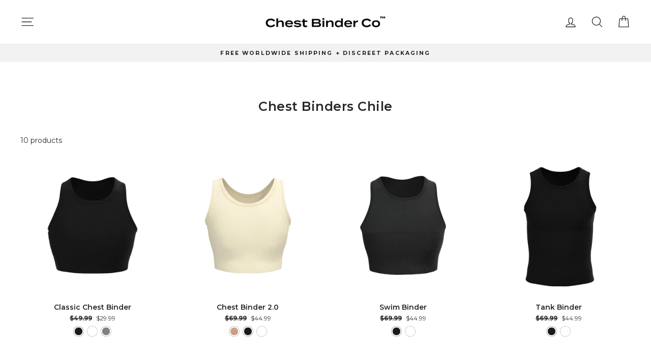

--- FILE ---
content_type: text/html; charset=utf-8
request_url: https://chestbinder.co/collections/chest-binders-chile
body_size: 41121
content:
<!doctype html>
<html class="no-js" lang="en" dir="ltr">
  <head>
    <meta charset="utf-8">
    <meta http-equiv="X-UA-Compatible" content="IE=edge,chrome=1">
    <meta name="viewport" content="width=device-width,initial-scale=1">
    <meta name="theme-color" content="#6eb7ff">
    <link rel="canonical" href="https://chestbinder.co/collections/chest-binders-chile">
    <link rel="preconnect" href="https://cdn.shopify.com" crossorigin>
    <link rel="preconnect" href="https://fonts.shopifycdn.com" crossorigin>
    <link rel="dns-prefetch" href="https://productreviews.shopifycdn.com">
    <link rel="dns-prefetch" href="https://ajax.googleapis.com">
    <link rel="dns-prefetch" href="https://maps.googleapis.com">
    <link rel="dns-prefetch" href="https://maps.gstatic.com"><link rel="shortcut icon" href="//chestbinder.co/cdn/shop/files/chest-binder-co-favicon-transparent-background_32x32.png?v=1690774370" type="image/png"><title>Chest Binders Chile | FREE Shipping to Chile
&ndash; Chest Binder Co
</title>
<meta name="description" content="Free shipping to Chile. Explore our range of Chest Binders at chestbinder.co"><meta property="og:site_name" content="Chest Binder Co">
  <meta property="og:url" content="https://chestbinder.co/collections/chest-binders-chile">
  <meta property="og:title" content="Chest Binders Chile | FREE Shipping to Chile">
  <meta property="og:type" content="website">
  <meta property="og:description" content="Free shipping to Chile. Explore our range of Chest Binders at chestbinder.co"><meta property="og:image" content="http://chestbinder.co/cdn/shop/collections/chest-binders-chile-chest-binder-co.jpg?v=1692114533">
    <meta property="og:image:secure_url" content="https://chestbinder.co/cdn/shop/collections/chest-binders-chile-chest-binder-co.jpg?v=1692114533">
    <meta property="og:image:width" content="1500">
    <meta property="og:image:height" content="1500"><meta name="twitter:site" content="@">
  <meta name="twitter:card" content="summary_large_image">
  <meta name="twitter:title" content="Chest Binders Chile | FREE Shipping to Chile">
  <meta name="twitter:description" content="Free shipping to Chile. Explore our range of Chest Binders at chestbinder.co">
<style data-shopify>@font-face {
  font-family: Montserrat;
  font-weight: 700;
  font-style: normal;
  font-display: swap;
  src: url("//chestbinder.co/cdn/fonts/montserrat/montserrat_n7.3c434e22befd5c18a6b4afadb1e3d77c128c7939.woff2") format("woff2"),
       url("//chestbinder.co/cdn/fonts/montserrat/montserrat_n7.5d9fa6e2cae713c8fb539a9876489d86207fe957.woff") format("woff");
}

  @font-face {
  font-family: Montserrat;
  font-weight: 400;
  font-style: normal;
  font-display: swap;
  src: url("//chestbinder.co/cdn/fonts/montserrat/montserrat_n4.81949fa0ac9fd2021e16436151e8eaa539321637.woff2") format("woff2"),
       url("//chestbinder.co/cdn/fonts/montserrat/montserrat_n4.a6c632ca7b62da89c3594789ba828388aac693fe.woff") format("woff");
}


  @font-face {
  font-family: Montserrat;
  font-weight: 600;
  font-style: normal;
  font-display: swap;
  src: url("//chestbinder.co/cdn/fonts/montserrat/montserrat_n6.1326b3e84230700ef15b3a29fb520639977513e0.woff2") format("woff2"),
       url("//chestbinder.co/cdn/fonts/montserrat/montserrat_n6.652f051080eb14192330daceed8cd53dfdc5ead9.woff") format("woff");
}

  @font-face {
  font-family: Montserrat;
  font-weight: 400;
  font-style: italic;
  font-display: swap;
  src: url("//chestbinder.co/cdn/fonts/montserrat/montserrat_i4.5a4ea298b4789e064f62a29aafc18d41f09ae59b.woff2") format("woff2"),
       url("//chestbinder.co/cdn/fonts/montserrat/montserrat_i4.072b5869c5e0ed5b9d2021e4c2af132e16681ad2.woff") format("woff");
}

  @font-face {
  font-family: Montserrat;
  font-weight: 600;
  font-style: italic;
  font-display: swap;
  src: url("//chestbinder.co/cdn/fonts/montserrat/montserrat_i6.e90155dd2f004112a61c0322d66d1f59dadfa84b.woff2") format("woff2"),
       url("//chestbinder.co/cdn/fonts/montserrat/montserrat_i6.41470518d8e9d7f1bcdd29a447c2397e5393943f.woff") format("woff");
}

</style><link href="//chestbinder.co/cdn/shop/t/86/assets/theme.css?v=55280381191251272461738752596" rel="stylesheet" type="text/css" media="all" />
    <link href="//chestbinder.co/cdn/shop/t/86/assets/custom.css?v=86356692331029497201738668039" rel="stylesheet" type="text/css" media="all" />
<style data-shopify>:root {
    --typeHeaderPrimary: Montserrat;
    --typeHeaderFallback: sans-serif;
    --typeHeaderSize: 25px;
    --typeHeaderWeight: 700;
    --typeHeaderLineHeight: 1;
    --typeHeaderSpacing: 0.0em;

    --typeBasePrimary:Montserrat;
    --typeBaseFallback:sans-serif;
    --typeBaseSize: 14px;
    --typeBaseWeight: 400;
    --typeBaseSpacing: 0.0em;
    --typeBaseLineHeight: 1.4;
    --typeBaselineHeightMinus01: 1.3;

    --typeCollectionTitle: 18px;

    --iconWeight: 3px;
    --iconLinecaps: round;

    
        --buttonRadius: 50px;
    

    --colorGridOverlayOpacity: 0.1;
    }

    .placeholder-content {
    background-image: linear-gradient(100deg, #ffffff 40%, #f7f7f7 63%, #ffffff 79%);
    }</style><script>
      document.documentElement.className = document.documentElement.className.replace('no-js', 'js');

      window.theme = window.theme || {};
      theme.routes = {
        home: "/",
        cart: "/cart.js",
        cartPage: "/cart",
        cartAdd: "/cart/add.js",
        cartChange: "/cart/change.js",
        search: "/search",
        predictiveSearch: "/search/suggest"
      };
      theme.strings = {
        soldOut: "Sold Out",
        unavailable: "Unavailable",
        inStockLabel: "Low stock remaining",
        oneStockLabel: "Low stock - [count] item left",
        otherStockLabel: "Low stock - [count] items left",
        willNotShipUntil: "Ready to ship [date]",
        willBeInStockAfter: "Back in stock [date]",
        waitingForStock: "Inventory on the way",
        savePrice: "Save [saved_amount]",
        cartEmpty: "Your cart is currently empty.",
        cartTermsConfirmation: "You must agree with the terms and conditions of sales to check out",
        searchCollections: "Collections",
        searchPages: "Pages",
        searchArticles: "Articles",
        productFrom: "from ",
        maxQuantity: "You can only have [quantity] of [title] in your cart."
      };
      theme.settings = {
        cartType: "page",
        isCustomerTemplate: false,
        moneyFormat: "\u003cspan class=money\u003e${{amount}}\u003c\/span\u003e",
        saveType: "percent",
        productImageSize: "square",
        productImageCover: false,
        predictiveSearch: true,
        predictiveSearchType: null,
        predictiveSearchVendor: false,
        predictiveSearchPrice: false,
        quickView: false,
        themeName: 'Impulse',
        themeVersion: "7.4.0"
      };
    </script>

    <script>window.performance && window.performance.mark && window.performance.mark('shopify.content_for_header.start');</script><meta id="shopify-digital-wallet" name="shopify-digital-wallet" content="/60173713596/digital_wallets/dialog">
<meta name="shopify-checkout-api-token" content="9015c1eb834b56e692876e0e778f0217">
<link rel="alternate" type="application/atom+xml" title="Feed" href="/collections/chest-binders-chile.atom" />
<link rel="alternate" type="application/json+oembed" href="https://chestbinder.co/collections/chest-binders-chile.oembed">
<script async="async" src="/checkouts/internal/preloads.js?locale=en-US"></script>
<link rel="preconnect" href="https://shop.app" crossorigin="anonymous">
<script async="async" src="https://shop.app/checkouts/internal/preloads.js?locale=en-US&shop_id=60173713596" crossorigin="anonymous"></script>
<script id="apple-pay-shop-capabilities" type="application/json">{"shopId":60173713596,"countryCode":"AU","currencyCode":"USD","merchantCapabilities":["supports3DS"],"merchantId":"gid:\/\/shopify\/Shop\/60173713596","merchantName":"Chest Binder Co","requiredBillingContactFields":["postalAddress","email"],"requiredShippingContactFields":["postalAddress","email"],"shippingType":"shipping","supportedNetworks":["visa","masterCard","amex","jcb"],"total":{"type":"pending","label":"Chest Binder Co","amount":"1.00"},"shopifyPaymentsEnabled":true,"supportsSubscriptions":true}</script>
<script id="shopify-features" type="application/json">{"accessToken":"9015c1eb834b56e692876e0e778f0217","betas":["rich-media-storefront-analytics"],"domain":"chestbinder.co","predictiveSearch":true,"shopId":60173713596,"locale":"en"}</script>
<script>var Shopify = Shopify || {};
Shopify.shop = "official-chest-binder.myshopify.com";
Shopify.locale = "en";
Shopify.currency = {"active":"USD","rate":"1.0"};
Shopify.country = "US";
Shopify.theme = {"name":"Chest Binder Co","id":132767154364,"schema_name":"Impulse","schema_version":"7.4.0","theme_store_id":857,"role":"main"};
Shopify.theme.handle = "null";
Shopify.theme.style = {"id":null,"handle":null};
Shopify.cdnHost = "chestbinder.co/cdn";
Shopify.routes = Shopify.routes || {};
Shopify.routes.root = "/";</script>
<script type="module">!function(o){(o.Shopify=o.Shopify||{}).modules=!0}(window);</script>
<script>!function(o){function n(){var o=[];function n(){o.push(Array.prototype.slice.apply(arguments))}return n.q=o,n}var t=o.Shopify=o.Shopify||{};t.loadFeatures=n(),t.autoloadFeatures=n()}(window);</script>
<script>
  window.ShopifyPay = window.ShopifyPay || {};
  window.ShopifyPay.apiHost = "shop.app\/pay";
  window.ShopifyPay.redirectState = null;
</script>
<script id="shop-js-analytics" type="application/json">{"pageType":"collection"}</script>
<script defer="defer" async type="module" src="//chestbinder.co/cdn/shopifycloud/shop-js/modules/v2/client.init-shop-cart-sync_BApSsMSl.en.esm.js"></script>
<script defer="defer" async type="module" src="//chestbinder.co/cdn/shopifycloud/shop-js/modules/v2/chunk.common_CBoos6YZ.esm.js"></script>
<script type="module">
  await import("//chestbinder.co/cdn/shopifycloud/shop-js/modules/v2/client.init-shop-cart-sync_BApSsMSl.en.esm.js");
await import("//chestbinder.co/cdn/shopifycloud/shop-js/modules/v2/chunk.common_CBoos6YZ.esm.js");

  window.Shopify.SignInWithShop?.initShopCartSync?.({"fedCMEnabled":true,"windoidEnabled":true});

</script>
<script>
  window.Shopify = window.Shopify || {};
  if (!window.Shopify.featureAssets) window.Shopify.featureAssets = {};
  window.Shopify.featureAssets['shop-js'] = {"shop-cart-sync":["modules/v2/client.shop-cart-sync_DJczDl9f.en.esm.js","modules/v2/chunk.common_CBoos6YZ.esm.js"],"init-fed-cm":["modules/v2/client.init-fed-cm_BzwGC0Wi.en.esm.js","modules/v2/chunk.common_CBoos6YZ.esm.js"],"init-windoid":["modules/v2/client.init-windoid_BS26ThXS.en.esm.js","modules/v2/chunk.common_CBoos6YZ.esm.js"],"shop-cash-offers":["modules/v2/client.shop-cash-offers_DthCPNIO.en.esm.js","modules/v2/chunk.common_CBoos6YZ.esm.js","modules/v2/chunk.modal_Bu1hFZFC.esm.js"],"shop-button":["modules/v2/client.shop-button_D_JX508o.en.esm.js","modules/v2/chunk.common_CBoos6YZ.esm.js"],"init-shop-email-lookup-coordinator":["modules/v2/client.init-shop-email-lookup-coordinator_DFwWcvrS.en.esm.js","modules/v2/chunk.common_CBoos6YZ.esm.js"],"shop-toast-manager":["modules/v2/client.shop-toast-manager_tEhgP2F9.en.esm.js","modules/v2/chunk.common_CBoos6YZ.esm.js"],"shop-login-button":["modules/v2/client.shop-login-button_DwLgFT0K.en.esm.js","modules/v2/chunk.common_CBoos6YZ.esm.js","modules/v2/chunk.modal_Bu1hFZFC.esm.js"],"avatar":["modules/v2/client.avatar_BTnouDA3.en.esm.js"],"init-shop-cart-sync":["modules/v2/client.init-shop-cart-sync_BApSsMSl.en.esm.js","modules/v2/chunk.common_CBoos6YZ.esm.js"],"pay-button":["modules/v2/client.pay-button_BuNmcIr_.en.esm.js","modules/v2/chunk.common_CBoos6YZ.esm.js"],"init-shop-for-new-customer-accounts":["modules/v2/client.init-shop-for-new-customer-accounts_DrjXSI53.en.esm.js","modules/v2/client.shop-login-button_DwLgFT0K.en.esm.js","modules/v2/chunk.common_CBoos6YZ.esm.js","modules/v2/chunk.modal_Bu1hFZFC.esm.js"],"init-customer-accounts-sign-up":["modules/v2/client.init-customer-accounts-sign-up_TlVCiykN.en.esm.js","modules/v2/client.shop-login-button_DwLgFT0K.en.esm.js","modules/v2/chunk.common_CBoos6YZ.esm.js","modules/v2/chunk.modal_Bu1hFZFC.esm.js"],"shop-follow-button":["modules/v2/client.shop-follow-button_C5D3XtBb.en.esm.js","modules/v2/chunk.common_CBoos6YZ.esm.js","modules/v2/chunk.modal_Bu1hFZFC.esm.js"],"checkout-modal":["modules/v2/client.checkout-modal_8TC_1FUY.en.esm.js","modules/v2/chunk.common_CBoos6YZ.esm.js","modules/v2/chunk.modal_Bu1hFZFC.esm.js"],"init-customer-accounts":["modules/v2/client.init-customer-accounts_C0Oh2ljF.en.esm.js","modules/v2/client.shop-login-button_DwLgFT0K.en.esm.js","modules/v2/chunk.common_CBoos6YZ.esm.js","modules/v2/chunk.modal_Bu1hFZFC.esm.js"],"lead-capture":["modules/v2/client.lead-capture_Cq0gfm7I.en.esm.js","modules/v2/chunk.common_CBoos6YZ.esm.js","modules/v2/chunk.modal_Bu1hFZFC.esm.js"],"shop-login":["modules/v2/client.shop-login_BmtnoEUo.en.esm.js","modules/v2/chunk.common_CBoos6YZ.esm.js","modules/v2/chunk.modal_Bu1hFZFC.esm.js"],"payment-terms":["modules/v2/client.payment-terms_BHOWV7U_.en.esm.js","modules/v2/chunk.common_CBoos6YZ.esm.js","modules/v2/chunk.modal_Bu1hFZFC.esm.js"]};
</script>
<script>(function() {
  var isLoaded = false;
  function asyncLoad() {
    if (isLoaded) return;
    isLoaded = true;
    var urls = ["\/\/cdn.shopify.com\/proxy\/c3b03df7d760212d19752b2b54e7807cec095257e5ae6bc9aefadec748eb2e4f\/api.ornave.com\/api\/e_embed.min.js?v=0.8\u0026shop=official-chest-binder.myshopify.com\u0026sp-cache-control=cHVibGljLCBtYXgtYWdlPTkwMA","https:\/\/loox.io\/widget\/4J-5aKJgYj\/loox.1705298545459.js?shop=official-chest-binder.myshopify.com","https:\/\/cdn.jsdelivr.net\/gh\/apphq\/slidecart-dist@master\/slidecarthq-forward.js?4\u0026shop=official-chest-binder.myshopify.com","https:\/\/creditsyard.com\/js\/integrations\/script.js?shop=official-chest-binder.myshopify.com"];
    for (var i = 0; i < urls.length; i++) {
      var s = document.createElement('script');
      s.type = 'text/javascript';
      s.async = true;
      s.src = urls[i];
      var x = document.getElementsByTagName('script')[0];
      x.parentNode.insertBefore(s, x);
    }
  };
  if(window.attachEvent) {
    window.attachEvent('onload', asyncLoad);
  } else {
    window.addEventListener('load', asyncLoad, false);
  }
})();</script>
<script id="__st">var __st={"a":60173713596,"offset":36000,"reqid":"d2db00fe-0904-4200-8b51-59554e5be6a0-1768889377","pageurl":"chestbinder.co\/collections\/chest-binders-chile","u":"aa805c129f86","p":"collection","rtyp":"collection","rid":290455126204};</script>
<script>window.ShopifyPaypalV4VisibilityTracking = true;</script>
<script id="form-persister">!function(){'use strict';const t='contact',e='new_comment',n=[[t,t],['blogs',e],['comments',e],[t,'customer']],o='password',r='form_key',c=['recaptcha-v3-token','g-recaptcha-response','h-captcha-response',o],s=()=>{try{return window.sessionStorage}catch{return}},i='__shopify_v',u=t=>t.elements[r],a=function(){const t=[...n].map((([t,e])=>`form[action*='/${t}']:not([data-nocaptcha='true']) input[name='form_type'][value='${e}']`)).join(',');var e;return e=t,()=>e?[...document.querySelectorAll(e)].map((t=>t.form)):[]}();function m(t){const e=u(t);a().includes(t)&&(!e||!e.value)&&function(t){try{if(!s())return;!function(t){const e=s();if(!e)return;const n=u(t);if(!n)return;const o=n.value;o&&e.removeItem(o)}(t);const e=Array.from(Array(32),(()=>Math.random().toString(36)[2])).join('');!function(t,e){u(t)||t.append(Object.assign(document.createElement('input'),{type:'hidden',name:r})),t.elements[r].value=e}(t,e),function(t,e){const n=s();if(!n)return;const r=[...t.querySelectorAll(`input[type='${o}']`)].map((({name:t})=>t)),u=[...c,...r],a={};for(const[o,c]of new FormData(t).entries())u.includes(o)||(a[o]=c);n.setItem(e,JSON.stringify({[i]:1,action:t.action,data:a}))}(t,e)}catch(e){console.error('failed to persist form',e)}}(t)}const f=t=>{if('true'===t.dataset.persistBound)return;const e=function(t,e){const n=function(t){return'function'==typeof t.submit?t.submit:HTMLFormElement.prototype.submit}(t).bind(t);return function(){let t;return()=>{t||(t=!0,(()=>{try{e(),n()}catch(t){(t=>{console.error('form submit failed',t)})(t)}})(),setTimeout((()=>t=!1),250))}}()}(t,(()=>{m(t)}));!function(t,e){if('function'==typeof t.submit&&'function'==typeof e)try{t.submit=e}catch{}}(t,e),t.addEventListener('submit',(t=>{t.preventDefault(),e()})),t.dataset.persistBound='true'};!function(){function t(t){const e=(t=>{const e=t.target;return e instanceof HTMLFormElement?e:e&&e.form})(t);e&&m(e)}document.addEventListener('submit',t),document.addEventListener('DOMContentLoaded',(()=>{const e=a();for(const t of e)f(t);var n;n=document.body,new window.MutationObserver((t=>{for(const e of t)if('childList'===e.type&&e.addedNodes.length)for(const t of e.addedNodes)1===t.nodeType&&'FORM'===t.tagName&&a().includes(t)&&f(t)})).observe(n,{childList:!0,subtree:!0,attributes:!1}),document.removeEventListener('submit',t)}))}()}();</script>
<script integrity="sha256-4kQ18oKyAcykRKYeNunJcIwy7WH5gtpwJnB7kiuLZ1E=" data-source-attribution="shopify.loadfeatures" defer="defer" src="//chestbinder.co/cdn/shopifycloud/storefront/assets/storefront/load_feature-a0a9edcb.js" crossorigin="anonymous"></script>
<script crossorigin="anonymous" defer="defer" src="//chestbinder.co/cdn/shopifycloud/storefront/assets/shopify_pay/storefront-65b4c6d7.js?v=20250812"></script>
<script data-source-attribution="shopify.dynamic_checkout.dynamic.init">var Shopify=Shopify||{};Shopify.PaymentButton=Shopify.PaymentButton||{isStorefrontPortableWallets:!0,init:function(){window.Shopify.PaymentButton.init=function(){};var t=document.createElement("script");t.src="https://chestbinder.co/cdn/shopifycloud/portable-wallets/latest/portable-wallets.en.js",t.type="module",document.head.appendChild(t)}};
</script>
<script data-source-attribution="shopify.dynamic_checkout.buyer_consent">
  function portableWalletsHideBuyerConsent(e){var t=document.getElementById("shopify-buyer-consent"),n=document.getElementById("shopify-subscription-policy-button");t&&n&&(t.classList.add("hidden"),t.setAttribute("aria-hidden","true"),n.removeEventListener("click",e))}function portableWalletsShowBuyerConsent(e){var t=document.getElementById("shopify-buyer-consent"),n=document.getElementById("shopify-subscription-policy-button");t&&n&&(t.classList.remove("hidden"),t.removeAttribute("aria-hidden"),n.addEventListener("click",e))}window.Shopify?.PaymentButton&&(window.Shopify.PaymentButton.hideBuyerConsent=portableWalletsHideBuyerConsent,window.Shopify.PaymentButton.showBuyerConsent=portableWalletsShowBuyerConsent);
</script>
<script data-source-attribution="shopify.dynamic_checkout.cart.bootstrap">document.addEventListener("DOMContentLoaded",(function(){function t(){return document.querySelector("shopify-accelerated-checkout-cart, shopify-accelerated-checkout")}if(t())Shopify.PaymentButton.init();else{new MutationObserver((function(e,n){t()&&(Shopify.PaymentButton.init(),n.disconnect())})).observe(document.body,{childList:!0,subtree:!0})}}));
</script>
<script id='scb4127' type='text/javascript' async='' src='https://chestbinder.co/cdn/shopifycloud/privacy-banner/storefront-banner.js'></script><link id="shopify-accelerated-checkout-styles" rel="stylesheet" media="screen" href="https://chestbinder.co/cdn/shopifycloud/portable-wallets/latest/accelerated-checkout-backwards-compat.css" crossorigin="anonymous">
<style id="shopify-accelerated-checkout-cart">
        #shopify-buyer-consent {
  margin-top: 1em;
  display: inline-block;
  width: 100%;
}

#shopify-buyer-consent.hidden {
  display: none;
}

#shopify-subscription-policy-button {
  background: none;
  border: none;
  padding: 0;
  text-decoration: underline;
  font-size: inherit;
  cursor: pointer;
}

#shopify-subscription-policy-button::before {
  box-shadow: none;
}

      </style>

<script>window.performance && window.performance.mark && window.performance.mark('shopify.content_for_header.end');</script>

    <script src="//chestbinder.co/cdn/shop/t/86/assets/vendor-scripts-v11.js" defer="defer"></script><script src="//chestbinder.co/cdn/shop/t/86/assets/theme.js?v=66447858802808184731698045965" defer="defer"></script>

    <meta name="p:domain_verify" content="0ef4a533c86043f785ad7e373aaeb9ae">

    <!-- Google Tag Manager -->
    <script>
      (function(w,d,s,l,i){w[l]=w[l]||[];w[l].push({'gtm.start':
      new Date().getTime(),event:'gtm.js'});var f=d.getElementsByTagName(s)[0],
      j=d.createElement(s),dl=l!='dataLayer'?'&l='+l:'';j.async=true;j.src=
      'https://www.googletagmanager.com/gtm.js?id='+i+dl;f.parentNode.insertBefore(j,f);
      })(window,document,'script','dataLayer','GTM-T6H7B8K');
    </script>
    <!-- End Google Tag Manager -->

    <!-- Global site tag (gtag.js) - Google Analytics -->
    <script async src="https://www.googletagmanager.com/gtag/js?id=G-EEN2YRVC1Y"></script>
    <script>
      window.dataLayer = window.dataLayer || [];
      function gtag(){dataLayer.push(arguments);}
      gtag('js', new Date());

      gtag('config', 'G-EEN2YRVC1Y');
    </script>

    <meta name="google-site-verification" content="jGKSSm1wp0s38gNFNfAdZomx7hywXlPLy4yITNzHOis">

    <script>
    
    
    
    
    
    var gsf_conversion_data = {page_type : 'category', event : 'view_item_list', data : {product_data : [{variant_id : 41598751080636, product_id : 7462946832572, name : "Classic Chest Binder", price : "29.99", currency : "USD", sku : "s-binder", brand : "Chest Binder Co", variant : "Black / S", category : "Chest Binder", quantity : "8642" }, {variant_id : 41818798522556, product_id : 7540508131516, name : "Chest Binder 2.0", price : "44.99", currency : "USD", sku : "14:771#Nude;5:100014064", brand : "Chest Binder Co", variant : "Beige / S", category : "Chest Binder", quantity : "144" }, {variant_id : 41833276965052, product_id : 7545472188604, name : "Swim Binder", price : "44.99", currency : "USD", sku : "14:193;5:100014064;200007763:201336100", brand : "Chest Binder Co", variant : "Black / S", category : "Swim Binder", quantity : "234" }, {variant_id : 42029785972924, product_id : 7605270839484, name : "Tank Binder", price : "44.99", currency : "USD", sku : "14:193;5:100014064#S 73 - 78cm", brand : "Chest Binder Co", variant : "Black / S", category : "Chest Binder", quantity : "86" }], total_price :"164.96", shop_currency : "USD", collection_id : "290455126204", collection_name : "Chest Binders Chile" }};
    
</script>

    <link rel="stylesheet" href="https://use.typekit.net/hlf4ysd.css">

    

    <script>
      (function() {
        var path = window.location.pathname;
        var params = new URLSearchParams(window.location.search);
        if (path === '/collections/trans-ftm-chest-binders-spain' && params.get('page') === '3') {
          params.set('page', '1'); // Change the page parameter to 1
          window.location.href = path + '?' + params.toString();
        }
      })();
    </script>

    
  
<script>
	window.StoreCreditInit = {
		shop: 'official-chest-binder.myshopify.com',
		cashback_widget_status: 0
	}
</script>






<!-- BEGIN app block: shopify://apps/pagefly-page-builder/blocks/app-embed/83e179f7-59a0-4589-8c66-c0dddf959200 -->

<!-- BEGIN app snippet: pagefly-cro-ab-testing-main -->







<script>
  ;(function () {
    const url = new URL(window.location)
    const viewParam = url.searchParams.get('view')
    if (viewParam && viewParam.includes('variant-pf-')) {
      url.searchParams.set('pf_v', viewParam)
      url.searchParams.delete('view')
      window.history.replaceState({}, '', url)
    }
  })()
</script>



<script type='module'>
  
  window.PAGEFLY_CRO = window.PAGEFLY_CRO || {}

  window.PAGEFLY_CRO['data_debug'] = {
    original_template_suffix: "all_collections",
    allow_ab_test: false,
    ab_test_start_time: 0,
    ab_test_end_time: 0,
    today_date_time: 1768889378000,
  }
  window.PAGEFLY_CRO['GA4'] = { enabled: false}
</script>

<!-- END app snippet -->








  <script src='https://cdn.shopify.com/extensions/019bb4f9-aed6-78a3-be91-e9d44663e6bf/pagefly-page-builder-215/assets/pagefly-helper.js' defer='defer'></script>

  <script src='https://cdn.shopify.com/extensions/019bb4f9-aed6-78a3-be91-e9d44663e6bf/pagefly-page-builder-215/assets/pagefly-general-helper.js' defer='defer'></script>

  <script src='https://cdn.shopify.com/extensions/019bb4f9-aed6-78a3-be91-e9d44663e6bf/pagefly-page-builder-215/assets/pagefly-snap-slider.js' defer='defer'></script>

  <script src='https://cdn.shopify.com/extensions/019bb4f9-aed6-78a3-be91-e9d44663e6bf/pagefly-page-builder-215/assets/pagefly-slideshow-v3.js' defer='defer'></script>

  <script src='https://cdn.shopify.com/extensions/019bb4f9-aed6-78a3-be91-e9d44663e6bf/pagefly-page-builder-215/assets/pagefly-slideshow-v4.js' defer='defer'></script>

  <script src='https://cdn.shopify.com/extensions/019bb4f9-aed6-78a3-be91-e9d44663e6bf/pagefly-page-builder-215/assets/pagefly-glider.js' defer='defer'></script>

  <script src='https://cdn.shopify.com/extensions/019bb4f9-aed6-78a3-be91-e9d44663e6bf/pagefly-page-builder-215/assets/pagefly-slideshow-v1-v2.js' defer='defer'></script>

  <script src='https://cdn.shopify.com/extensions/019bb4f9-aed6-78a3-be91-e9d44663e6bf/pagefly-page-builder-215/assets/pagefly-product-media.js' defer='defer'></script>

  <script src='https://cdn.shopify.com/extensions/019bb4f9-aed6-78a3-be91-e9d44663e6bf/pagefly-page-builder-215/assets/pagefly-product.js' defer='defer'></script>


<script id='pagefly-helper-data' type='application/json'>
  {
    "page_optimization": {
      "assets_prefetching": true
    },
    "elements_asset_mapper": {
      "Accordion": "https://cdn.shopify.com/extensions/019bb4f9-aed6-78a3-be91-e9d44663e6bf/pagefly-page-builder-215/assets/pagefly-accordion.js",
      "Accordion3": "https://cdn.shopify.com/extensions/019bb4f9-aed6-78a3-be91-e9d44663e6bf/pagefly-page-builder-215/assets/pagefly-accordion3.js",
      "CountDown": "https://cdn.shopify.com/extensions/019bb4f9-aed6-78a3-be91-e9d44663e6bf/pagefly-page-builder-215/assets/pagefly-countdown.js",
      "GMap1": "https://cdn.shopify.com/extensions/019bb4f9-aed6-78a3-be91-e9d44663e6bf/pagefly-page-builder-215/assets/pagefly-gmap.js",
      "GMap2": "https://cdn.shopify.com/extensions/019bb4f9-aed6-78a3-be91-e9d44663e6bf/pagefly-page-builder-215/assets/pagefly-gmap.js",
      "GMapBasicV2": "https://cdn.shopify.com/extensions/019bb4f9-aed6-78a3-be91-e9d44663e6bf/pagefly-page-builder-215/assets/pagefly-gmap.js",
      "GMapAdvancedV2": "https://cdn.shopify.com/extensions/019bb4f9-aed6-78a3-be91-e9d44663e6bf/pagefly-page-builder-215/assets/pagefly-gmap.js",
      "HTML.Video": "https://cdn.shopify.com/extensions/019bb4f9-aed6-78a3-be91-e9d44663e6bf/pagefly-page-builder-215/assets/pagefly-htmlvideo.js",
      "HTML.Video2": "https://cdn.shopify.com/extensions/019bb4f9-aed6-78a3-be91-e9d44663e6bf/pagefly-page-builder-215/assets/pagefly-htmlvideo2.js",
      "HTML.Video3": "https://cdn.shopify.com/extensions/019bb4f9-aed6-78a3-be91-e9d44663e6bf/pagefly-page-builder-215/assets/pagefly-htmlvideo2.js",
      "BackgroundVideo": "https://cdn.shopify.com/extensions/019bb4f9-aed6-78a3-be91-e9d44663e6bf/pagefly-page-builder-215/assets/pagefly-htmlvideo2.js",
      "Instagram": "https://cdn.shopify.com/extensions/019bb4f9-aed6-78a3-be91-e9d44663e6bf/pagefly-page-builder-215/assets/pagefly-instagram.js",
      "Instagram2": "https://cdn.shopify.com/extensions/019bb4f9-aed6-78a3-be91-e9d44663e6bf/pagefly-page-builder-215/assets/pagefly-instagram.js",
      "Insta3": "https://cdn.shopify.com/extensions/019bb4f9-aed6-78a3-be91-e9d44663e6bf/pagefly-page-builder-215/assets/pagefly-instagram3.js",
      "Tabs": "https://cdn.shopify.com/extensions/019bb4f9-aed6-78a3-be91-e9d44663e6bf/pagefly-page-builder-215/assets/pagefly-tab.js",
      "Tabs3": "https://cdn.shopify.com/extensions/019bb4f9-aed6-78a3-be91-e9d44663e6bf/pagefly-page-builder-215/assets/pagefly-tab3.js",
      "ProductBox": "https://cdn.shopify.com/extensions/019bb4f9-aed6-78a3-be91-e9d44663e6bf/pagefly-page-builder-215/assets/pagefly-cart.js",
      "FBPageBox2": "https://cdn.shopify.com/extensions/019bb4f9-aed6-78a3-be91-e9d44663e6bf/pagefly-page-builder-215/assets/pagefly-facebook.js",
      "FBLikeButton2": "https://cdn.shopify.com/extensions/019bb4f9-aed6-78a3-be91-e9d44663e6bf/pagefly-page-builder-215/assets/pagefly-facebook.js",
      "TwitterFeed2": "https://cdn.shopify.com/extensions/019bb4f9-aed6-78a3-be91-e9d44663e6bf/pagefly-page-builder-215/assets/pagefly-twitter.js",
      "Paragraph4": "https://cdn.shopify.com/extensions/019bb4f9-aed6-78a3-be91-e9d44663e6bf/pagefly-page-builder-215/assets/pagefly-paragraph4.js",

      "AliReviews": "https://cdn.shopify.com/extensions/019bb4f9-aed6-78a3-be91-e9d44663e6bf/pagefly-page-builder-215/assets/pagefly-3rd-elements.js",
      "BackInStock": "https://cdn.shopify.com/extensions/019bb4f9-aed6-78a3-be91-e9d44663e6bf/pagefly-page-builder-215/assets/pagefly-3rd-elements.js",
      "GloboBackInStock": "https://cdn.shopify.com/extensions/019bb4f9-aed6-78a3-be91-e9d44663e6bf/pagefly-page-builder-215/assets/pagefly-3rd-elements.js",
      "GrowaveWishlist": "https://cdn.shopify.com/extensions/019bb4f9-aed6-78a3-be91-e9d44663e6bf/pagefly-page-builder-215/assets/pagefly-3rd-elements.js",
      "InfiniteOptionsShopPad": "https://cdn.shopify.com/extensions/019bb4f9-aed6-78a3-be91-e9d44663e6bf/pagefly-page-builder-215/assets/pagefly-3rd-elements.js",
      "InkybayProductPersonalizer": "https://cdn.shopify.com/extensions/019bb4f9-aed6-78a3-be91-e9d44663e6bf/pagefly-page-builder-215/assets/pagefly-3rd-elements.js",
      "LimeSpot": "https://cdn.shopify.com/extensions/019bb4f9-aed6-78a3-be91-e9d44663e6bf/pagefly-page-builder-215/assets/pagefly-3rd-elements.js",
      "Loox": "https://cdn.shopify.com/extensions/019bb4f9-aed6-78a3-be91-e9d44663e6bf/pagefly-page-builder-215/assets/pagefly-3rd-elements.js",
      "Opinew": "https://cdn.shopify.com/extensions/019bb4f9-aed6-78a3-be91-e9d44663e6bf/pagefly-page-builder-215/assets/pagefly-3rd-elements.js",
      "Powr": "https://cdn.shopify.com/extensions/019bb4f9-aed6-78a3-be91-e9d44663e6bf/pagefly-page-builder-215/assets/pagefly-3rd-elements.js",
      "ProductReviews": "https://cdn.shopify.com/extensions/019bb4f9-aed6-78a3-be91-e9d44663e6bf/pagefly-page-builder-215/assets/pagefly-3rd-elements.js",
      "PushOwl": "https://cdn.shopify.com/extensions/019bb4f9-aed6-78a3-be91-e9d44663e6bf/pagefly-page-builder-215/assets/pagefly-3rd-elements.js",
      "ReCharge": "https://cdn.shopify.com/extensions/019bb4f9-aed6-78a3-be91-e9d44663e6bf/pagefly-page-builder-215/assets/pagefly-3rd-elements.js",
      "Rivyo": "https://cdn.shopify.com/extensions/019bb4f9-aed6-78a3-be91-e9d44663e6bf/pagefly-page-builder-215/assets/pagefly-3rd-elements.js",
      "TrackingMore": "https://cdn.shopify.com/extensions/019bb4f9-aed6-78a3-be91-e9d44663e6bf/pagefly-page-builder-215/assets/pagefly-3rd-elements.js",
      "Vitals": "https://cdn.shopify.com/extensions/019bb4f9-aed6-78a3-be91-e9d44663e6bf/pagefly-page-builder-215/assets/pagefly-3rd-elements.js",
      "Wiser": "https://cdn.shopify.com/extensions/019bb4f9-aed6-78a3-be91-e9d44663e6bf/pagefly-page-builder-215/assets/pagefly-3rd-elements.js"
    },
    "custom_elements_mapper": {
      "pf-click-action-element": "https://cdn.shopify.com/extensions/019bb4f9-aed6-78a3-be91-e9d44663e6bf/pagefly-page-builder-215/assets/pagefly-click-action-element.js",
      "pf-dialog-element": "https://cdn.shopify.com/extensions/019bb4f9-aed6-78a3-be91-e9d44663e6bf/pagefly-page-builder-215/assets/pagefly-dialog-element.js"
    }
  }
</script>


<!-- END app block --><!-- BEGIN app block: shopify://apps/sc-easy-redirects/blocks/app/be3f8dbd-5d43-46b4-ba43-2d65046054c2 -->
    <!-- common for all pages -->
    
    
        
            <script src="https://cdn.shopify.com/extensions/264f3360-3201-4ab7-9087-2c63466c86a3/sc-easy-redirects-5/assets/esc-redirect-app-live-feature.js" async></script>
        
    




<!-- END app block --><script src="https://cdn.shopify.com/extensions/019bd8b3-4cd3-70ac-82aa-25edface604b/aftersell-557/assets/aftersell-utm-triggers.js" type="text/javascript" defer="defer"></script>
<link href="https://monorail-edge.shopifysvc.com" rel="dns-prefetch">
<script>(function(){if ("sendBeacon" in navigator && "performance" in window) {try {var session_token_from_headers = performance.getEntriesByType('navigation')[0].serverTiming.find(x => x.name == '_s').description;} catch {var session_token_from_headers = undefined;}var session_cookie_matches = document.cookie.match(/_shopify_s=([^;]*)/);var session_token_from_cookie = session_cookie_matches && session_cookie_matches.length === 2 ? session_cookie_matches[1] : "";var session_token = session_token_from_headers || session_token_from_cookie || "";function handle_abandonment_event(e) {var entries = performance.getEntries().filter(function(entry) {return /monorail-edge.shopifysvc.com/.test(entry.name);});if (!window.abandonment_tracked && entries.length === 0) {window.abandonment_tracked = true;var currentMs = Date.now();var navigation_start = performance.timing.navigationStart;var payload = {shop_id: 60173713596,url: window.location.href,navigation_start,duration: currentMs - navigation_start,session_token,page_type: "collection"};window.navigator.sendBeacon("https://monorail-edge.shopifysvc.com/v1/produce", JSON.stringify({schema_id: "online_store_buyer_site_abandonment/1.1",payload: payload,metadata: {event_created_at_ms: currentMs,event_sent_at_ms: currentMs}}));}}window.addEventListener('pagehide', handle_abandonment_event);}}());</script>
<script id="web-pixels-manager-setup">(function e(e,d,r,n,o){if(void 0===o&&(o={}),!Boolean(null===(a=null===(i=window.Shopify)||void 0===i?void 0:i.analytics)||void 0===a?void 0:a.replayQueue)){var i,a;window.Shopify=window.Shopify||{};var t=window.Shopify;t.analytics=t.analytics||{};var s=t.analytics;s.replayQueue=[],s.publish=function(e,d,r){return s.replayQueue.push([e,d,r]),!0};try{self.performance.mark("wpm:start")}catch(e){}var l=function(){var e={modern:/Edge?\/(1{2}[4-9]|1[2-9]\d|[2-9]\d{2}|\d{4,})\.\d+(\.\d+|)|Firefox\/(1{2}[4-9]|1[2-9]\d|[2-9]\d{2}|\d{4,})\.\d+(\.\d+|)|Chrom(ium|e)\/(9{2}|\d{3,})\.\d+(\.\d+|)|(Maci|X1{2}).+ Version\/(15\.\d+|(1[6-9]|[2-9]\d|\d{3,})\.\d+)([,.]\d+|)( \(\w+\)|)( Mobile\/\w+|) Safari\/|Chrome.+OPR\/(9{2}|\d{3,})\.\d+\.\d+|(CPU[ +]OS|iPhone[ +]OS|CPU[ +]iPhone|CPU IPhone OS|CPU iPad OS)[ +]+(15[._]\d+|(1[6-9]|[2-9]\d|\d{3,})[._]\d+)([._]\d+|)|Android:?[ /-](13[3-9]|1[4-9]\d|[2-9]\d{2}|\d{4,})(\.\d+|)(\.\d+|)|Android.+Firefox\/(13[5-9]|1[4-9]\d|[2-9]\d{2}|\d{4,})\.\d+(\.\d+|)|Android.+Chrom(ium|e)\/(13[3-9]|1[4-9]\d|[2-9]\d{2}|\d{4,})\.\d+(\.\d+|)|SamsungBrowser\/([2-9]\d|\d{3,})\.\d+/,legacy:/Edge?\/(1[6-9]|[2-9]\d|\d{3,})\.\d+(\.\d+|)|Firefox\/(5[4-9]|[6-9]\d|\d{3,})\.\d+(\.\d+|)|Chrom(ium|e)\/(5[1-9]|[6-9]\d|\d{3,})\.\d+(\.\d+|)([\d.]+$|.*Safari\/(?![\d.]+ Edge\/[\d.]+$))|(Maci|X1{2}).+ Version\/(10\.\d+|(1[1-9]|[2-9]\d|\d{3,})\.\d+)([,.]\d+|)( \(\w+\)|)( Mobile\/\w+|) Safari\/|Chrome.+OPR\/(3[89]|[4-9]\d|\d{3,})\.\d+\.\d+|(CPU[ +]OS|iPhone[ +]OS|CPU[ +]iPhone|CPU IPhone OS|CPU iPad OS)[ +]+(10[._]\d+|(1[1-9]|[2-9]\d|\d{3,})[._]\d+)([._]\d+|)|Android:?[ /-](13[3-9]|1[4-9]\d|[2-9]\d{2}|\d{4,})(\.\d+|)(\.\d+|)|Mobile Safari.+OPR\/([89]\d|\d{3,})\.\d+\.\d+|Android.+Firefox\/(13[5-9]|1[4-9]\d|[2-9]\d{2}|\d{4,})\.\d+(\.\d+|)|Android.+Chrom(ium|e)\/(13[3-9]|1[4-9]\d|[2-9]\d{2}|\d{4,})\.\d+(\.\d+|)|Android.+(UC? ?Browser|UCWEB|U3)[ /]?(15\.([5-9]|\d{2,})|(1[6-9]|[2-9]\d|\d{3,})\.\d+)\.\d+|SamsungBrowser\/(5\.\d+|([6-9]|\d{2,})\.\d+)|Android.+MQ{2}Browser\/(14(\.(9|\d{2,})|)|(1[5-9]|[2-9]\d|\d{3,})(\.\d+|))(\.\d+|)|K[Aa][Ii]OS\/(3\.\d+|([4-9]|\d{2,})\.\d+)(\.\d+|)/},d=e.modern,r=e.legacy,n=navigator.userAgent;return n.match(d)?"modern":n.match(r)?"legacy":"unknown"}(),u="modern"===l?"modern":"legacy",c=(null!=n?n:{modern:"",legacy:""})[u],f=function(e){return[e.baseUrl,"/wpm","/b",e.hashVersion,"modern"===e.buildTarget?"m":"l",".js"].join("")}({baseUrl:d,hashVersion:r,buildTarget:u}),m=function(e){var d=e.version,r=e.bundleTarget,n=e.surface,o=e.pageUrl,i=e.monorailEndpoint;return{emit:function(e){var a=e.status,t=e.errorMsg,s=(new Date).getTime(),l=JSON.stringify({metadata:{event_sent_at_ms:s},events:[{schema_id:"web_pixels_manager_load/3.1",payload:{version:d,bundle_target:r,page_url:o,status:a,surface:n,error_msg:t},metadata:{event_created_at_ms:s}}]});if(!i)return console&&console.warn&&console.warn("[Web Pixels Manager] No Monorail endpoint provided, skipping logging."),!1;try{return self.navigator.sendBeacon.bind(self.navigator)(i,l)}catch(e){}var u=new XMLHttpRequest;try{return u.open("POST",i,!0),u.setRequestHeader("Content-Type","text/plain"),u.send(l),!0}catch(e){return console&&console.warn&&console.warn("[Web Pixels Manager] Got an unhandled error while logging to Monorail."),!1}}}}({version:r,bundleTarget:l,surface:e.surface,pageUrl:self.location.href,monorailEndpoint:e.monorailEndpoint});try{o.browserTarget=l,function(e){var d=e.src,r=e.async,n=void 0===r||r,o=e.onload,i=e.onerror,a=e.sri,t=e.scriptDataAttributes,s=void 0===t?{}:t,l=document.createElement("script"),u=document.querySelector("head"),c=document.querySelector("body");if(l.async=n,l.src=d,a&&(l.integrity=a,l.crossOrigin="anonymous"),s)for(var f in s)if(Object.prototype.hasOwnProperty.call(s,f))try{l.dataset[f]=s[f]}catch(e){}if(o&&l.addEventListener("load",o),i&&l.addEventListener("error",i),u)u.appendChild(l);else{if(!c)throw new Error("Did not find a head or body element to append the script");c.appendChild(l)}}({src:f,async:!0,onload:function(){if(!function(){var e,d;return Boolean(null===(d=null===(e=window.Shopify)||void 0===e?void 0:e.analytics)||void 0===d?void 0:d.initialized)}()){var d=window.webPixelsManager.init(e)||void 0;if(d){var r=window.Shopify.analytics;r.replayQueue.forEach((function(e){var r=e[0],n=e[1],o=e[2];d.publishCustomEvent(r,n,o)})),r.replayQueue=[],r.publish=d.publishCustomEvent,r.visitor=d.visitor,r.initialized=!0}}},onerror:function(){return m.emit({status:"failed",errorMsg:"".concat(f," has failed to load")})},sri:function(e){var d=/^sha384-[A-Za-z0-9+/=]+$/;return"string"==typeof e&&d.test(e)}(c)?c:"",scriptDataAttributes:o}),m.emit({status:"loading"})}catch(e){m.emit({status:"failed",errorMsg:(null==e?void 0:e.message)||"Unknown error"})}}})({shopId: 60173713596,storefrontBaseUrl: "https://chestbinder.co",extensionsBaseUrl: "https://extensions.shopifycdn.com/cdn/shopifycloud/web-pixels-manager",monorailEndpoint: "https://monorail-edge.shopifysvc.com/unstable/produce_batch",surface: "storefront-renderer",enabledBetaFlags: ["2dca8a86"],webPixelsConfigList: [{"id":"1291616444","configuration":"{\"account_ID\":\"269307\",\"google_analytics_tracking_tag\":\"1\",\"measurement_id\":\"2\",\"api_secret\":\"3\",\"shop_settings\":\"{\\\"custom_pixel_script\\\":\\\"https:\\\\\\\/\\\\\\\/storage.googleapis.com\\\\\\\/gsf-scripts\\\\\\\/custom-pixels\\\\\\\/official-chest-binder.js\\\"}\"}","eventPayloadVersion":"v1","runtimeContext":"LAX","scriptVersion":"c6b888297782ed4a1cba19cda43d6625","type":"APP","apiClientId":1558137,"privacyPurposes":[],"dataSharingAdjustments":{"protectedCustomerApprovalScopes":["read_customer_address","read_customer_email","read_customer_name","read_customer_personal_data","read_customer_phone"]}},{"id":"74383548","configuration":"{\"tagID\":\"2613720367171\"}","eventPayloadVersion":"v1","runtimeContext":"STRICT","scriptVersion":"18031546ee651571ed29edbe71a3550b","type":"APP","apiClientId":3009811,"privacyPurposes":["ANALYTICS","MARKETING","SALE_OF_DATA"],"dataSharingAdjustments":{"protectedCustomerApprovalScopes":["read_customer_address","read_customer_email","read_customer_name","read_customer_personal_data","read_customer_phone"]}},{"id":"shopify-app-pixel","configuration":"{}","eventPayloadVersion":"v1","runtimeContext":"STRICT","scriptVersion":"0450","apiClientId":"shopify-pixel","type":"APP","privacyPurposes":["ANALYTICS","MARKETING"]},{"id":"shopify-custom-pixel","eventPayloadVersion":"v1","runtimeContext":"LAX","scriptVersion":"0450","apiClientId":"shopify-pixel","type":"CUSTOM","privacyPurposes":["ANALYTICS","MARKETING"]}],isMerchantRequest: false,initData: {"shop":{"name":"Chest Binder Co","paymentSettings":{"currencyCode":"USD"},"myshopifyDomain":"official-chest-binder.myshopify.com","countryCode":"AU","storefrontUrl":"https:\/\/chestbinder.co"},"customer":null,"cart":null,"checkout":null,"productVariants":[],"purchasingCompany":null},},"https://chestbinder.co/cdn","fcfee988w5aeb613cpc8e4bc33m6693e112",{"modern":"","legacy":""},{"shopId":"60173713596","storefrontBaseUrl":"https:\/\/chestbinder.co","extensionBaseUrl":"https:\/\/extensions.shopifycdn.com\/cdn\/shopifycloud\/web-pixels-manager","surface":"storefront-renderer","enabledBetaFlags":"[\"2dca8a86\"]","isMerchantRequest":"false","hashVersion":"fcfee988w5aeb613cpc8e4bc33m6693e112","publish":"custom","events":"[[\"page_viewed\",{}],[\"collection_viewed\",{\"collection\":{\"id\":\"290455126204\",\"title\":\"Chest Binders Chile\",\"productVariants\":[{\"price\":{\"amount\":29.99,\"currencyCode\":\"USD\"},\"product\":{\"title\":\"Classic Chest Binder\",\"vendor\":\"Chest Binder Co\",\"id\":\"7462946832572\",\"untranslatedTitle\":\"Classic Chest Binder\",\"url\":\"\/products\/chest-binder\",\"type\":\"Chest Binder\"},\"id\":\"41598751080636\",\"image\":{\"src\":\"\/\/chestbinder.co\/cdn\/shop\/files\/black-classic-chest-binder.jpg?v=1715688845\"},\"sku\":\"s-binder\",\"title\":\"Black \/ S\",\"untranslatedTitle\":\"Black \/ S\"},{\"price\":{\"amount\":44.99,\"currencyCode\":\"USD\"},\"product\":{\"title\":\"Chest Binder 2.0\",\"vendor\":\"Chest Binder Co\",\"id\":\"7540508131516\",\"untranslatedTitle\":\"Chest Binder 2.0\",\"url\":\"\/products\/chest-binders\",\"type\":\"Chest Binder\"},\"id\":\"41818798522556\",\"image\":{\"src\":\"\/\/chestbinder.co\/cdn\/shop\/files\/chest-binder-2-0-1_8d8525ae-efb0-4cb4-b44f-6edfab7b3471.jpg?v=1707034900\"},\"sku\":\"14:771#Nude;5:100014064\",\"title\":\"Beige \/ S\",\"untranslatedTitle\":\"Beige \/ S\"},{\"price\":{\"amount\":44.99,\"currencyCode\":\"USD\"},\"product\":{\"title\":\"Swim Binder\",\"vendor\":\"Chest Binder Co\",\"id\":\"7545472188604\",\"untranslatedTitle\":\"Swim Binder\",\"url\":\"\/products\/swim-binder\",\"type\":\"Swim Binder\"},\"id\":\"41833276965052\",\"image\":{\"src\":\"\/\/chestbinder.co\/cdn\/shop\/files\/swim-binder-2.jpg?v=1707034926\"},\"sku\":\"14:193;5:100014064;200007763:201336100\",\"title\":\"Black \/ S\",\"untranslatedTitle\":\"Black \/ S\"},{\"price\":{\"amount\":44.99,\"currencyCode\":\"USD\"},\"product\":{\"title\":\"Tank Binder\",\"vendor\":\"Chest Binder Co\",\"id\":\"7605270839484\",\"untranslatedTitle\":\"Tank Binder\",\"url\":\"\/products\/tank-top-binder\",\"type\":\"Chest Binder\"},\"id\":\"42029785972924\",\"image\":{\"src\":\"\/\/chestbinder.co\/cdn\/shop\/files\/tank-top-binder-1.jpg?v=1707034934\"},\"sku\":\"14:193;5:100014064#S 73 - 78cm\",\"title\":\"Black \/ S\",\"untranslatedTitle\":\"Black \/ S\"},{\"price\":{\"amount\":49.99,\"currencyCode\":\"USD\"},\"product\":{\"title\":\"Plus Size Chest Binder\",\"vendor\":\"Chest Binder Co\",\"id\":\"7532856180924\",\"untranslatedTitle\":\"Plus Size Chest Binder\",\"url\":\"\/products\/binder-for-large-chest\",\"type\":\"Chest Binder\"},\"id\":\"41801732456636\",\"image\":{\"src\":\"\/\/chestbinder.co\/cdn\/shop\/files\/plus-size-binder-3.jpg?v=1707034869\"},\"sku\":\"14:691#zip grey;5:100014064#S 73 - 78cm\",\"title\":\"Gray \/ S\",\"untranslatedTitle\":\"Gray \/ S\"},{\"price\":{\"amount\":29.99,\"currencyCode\":\"USD\"},\"product\":{\"title\":\"Strapless Chest Binder\",\"vendor\":\"Chest Binder Co\",\"id\":\"7889336434876\",\"untranslatedTitle\":\"Strapless Chest Binder\",\"url\":\"\/products\/strapless-chest-binder\",\"type\":\"Chest Binders\"},\"id\":\"42718236246204\",\"image\":{\"src\":\"\/\/chestbinder.co\/cdn\/shop\/files\/black-strapless-binder-1_d4d70600-4358-459d-b957-2d1202a1061c.jpg?v=1707034915\"},\"sku\":\"14:193;5:100014064\",\"title\":\"Black \/ S\",\"untranslatedTitle\":\"Black \/ S\"},{\"price\":{\"amount\":44.99,\"currencyCode\":\"USD\"},\"product\":{\"title\":\"Sport Binder\",\"vendor\":\"Chest Binder Co\",\"id\":\"7898506231996\",\"untranslatedTitle\":\"Sport Binder\",\"url\":\"\/products\/sport-binder\",\"type\":\"Athletic Binder\"},\"id\":\"42734000341180\",\"image\":{\"src\":\"\/\/chestbinder.co\/cdn\/shop\/files\/sport-binder-3.jpg?v=1707034909\"},\"sku\":\"14:350850#White-Pullover;5:100014064\",\"title\":\"Black \/ S\",\"untranslatedTitle\":\"Black \/ S\"},{\"price\":{\"amount\":59.99,\"currencyCode\":\"USD\"},\"product\":{\"title\":\"Chest Binder 3.0\",\"vendor\":\"Chest Binder Co\",\"id\":\"7688120271036\",\"untranslatedTitle\":\"Chest Binder 3.0\",\"url\":\"\/products\/chest-binder-3-0\",\"type\":\"Chest Binder\"},\"id\":\"42888114569404\",\"image\":{\"src\":\"\/\/chestbinder.co\/cdn\/shop\/files\/gray-chest-binder-3.0.jpg?v=1707034878\"},\"sku\":\"tan-small\",\"title\":\"Gray \/ S\",\"untranslatedTitle\":\"Gray \/ S\"},{\"price\":{\"amount\":29.99,\"currencyCode\":\"USD\"},\"product\":{\"title\":\"Clasp Binder\",\"vendor\":\"Chest Binder Co\",\"id\":\"7896265326780\",\"untranslatedTitle\":\"Clasp Binder\",\"url\":\"\/products\/front-buckle-chest-binder\",\"type\":\"Chest Binder\"},\"id\":\"42729641148604\",\"image\":{\"src\":\"\/\/chestbinder.co\/cdn\/shop\/files\/black-front-buckle-binder-1.jpg?v=1707034856\"},\"sku\":\"14:193;5:100014064\",\"title\":\"Black \/ S\",\"untranslatedTitle\":\"Black \/ S\"},{\"price\":{\"amount\":44.99,\"currencyCode\":\"USD\"},\"product\":{\"title\":\"Zip Up Chest Binder\",\"vendor\":\"Chest Binder Co\",\"id\":\"7903200706748\",\"untranslatedTitle\":\"Zip Up Chest Binder\",\"url\":\"\/products\/chest-binder-zip-up\",\"type\":\"Chest Binder\"},\"id\":\"42741831794876\",\"image\":{\"src\":\"\/\/chestbinder.co\/cdn\/shop\/files\/zip-up-binder-1.jpg?v=1707034941\"},\"sku\":\"14:193;5:100014064\",\"title\":\"Black \/ S\",\"untranslatedTitle\":\"Black \/ S\"}]}}]]"});</script><script>
  window.ShopifyAnalytics = window.ShopifyAnalytics || {};
  window.ShopifyAnalytics.meta = window.ShopifyAnalytics.meta || {};
  window.ShopifyAnalytics.meta.currency = 'USD';
  var meta = {"products":[{"id":7462946832572,"gid":"gid:\/\/shopify\/Product\/7462946832572","vendor":"Chest Binder Co","type":"Chest Binder","handle":"chest-binder","variants":[{"id":41598751080636,"price":2999,"name":"Classic Chest Binder - Black \/ S","public_title":"Black \/ S","sku":"s-binder"},{"id":41598751113404,"price":2999,"name":"Classic Chest Binder - Black \/ M","public_title":"Black \/ M","sku":"m-binder"},{"id":41598751146172,"price":2999,"name":"Classic Chest Binder - Black \/ L","public_title":"Black \/ L","sku":"l-binder"},{"id":41598751178940,"price":2999,"name":"Classic Chest Binder - Black \/ XL","public_title":"Black \/ XL","sku":"xl-binder"},{"id":41598751211708,"price":2999,"name":"Classic Chest Binder - Black \/ 2XL","public_title":"Black \/ 2XL","sku":"xxl-binder"},{"id":41598751244476,"price":2999,"name":"Classic Chest Binder - Black \/ 3XL","public_title":"Black \/ 3XL","sku":"xxxl-binder"},{"id":41789061103804,"price":2999,"name":"Classic Chest Binder - Black \/ 4XL","public_title":"Black \/ 4XL","sku":"4xl-binder"},{"id":41789061136572,"price":2999,"name":"Classic Chest Binder - Black \/ 5XL","public_title":"Black \/ 5XL","sku":"5xl-binder"},{"id":41617818091708,"price":2999,"name":"Classic Chest Binder - White \/ S","public_title":"White \/ S","sku":"s-white-binder"},{"id":41617818124476,"price":2999,"name":"Classic Chest Binder - White \/ M","public_title":"White \/ M","sku":"m-white-binder"},{"id":41617818190012,"price":2999,"name":"Classic Chest Binder - White \/ L","public_title":"White \/ L","sku":"l-white-binder"},{"id":41617818222780,"price":2999,"name":"Classic Chest Binder - White \/ XL","public_title":"White \/ XL","sku":"xl-white-binder"},{"id":41617818255548,"price":2999,"name":"Classic Chest Binder - White \/ 2XL","public_title":"White \/ 2XL","sku":"xxl-white-binder"},{"id":41617818288316,"price":2999,"name":"Classic Chest Binder - White \/ 3XL","public_title":"White \/ 3XL","sku":"3xl-white-binder"},{"id":41789061169340,"price":2999,"name":"Classic Chest Binder - White \/ 4XL","public_title":"White \/ 4XL","sku":"4xl-white-binder"},{"id":41789061202108,"price":2999,"name":"Classic Chest Binder - White \/ 5XL","public_title":"White \/ 5XL","sku":"5xl-white-binder"},{"id":41787489419452,"price":2999,"name":"Classic Chest Binder - Gray \/ S","public_title":"Gray \/ S","sku":"s-gray-binder"},{"id":41787489452220,"price":2999,"name":"Classic Chest Binder - Gray \/ M","public_title":"Gray \/ M","sku":"m-gray-binder"},{"id":41787489484988,"price":2999,"name":"Classic Chest Binder - Gray \/ L","public_title":"Gray \/ L","sku":"l-gray-binder"},{"id":41787489517756,"price":2999,"name":"Classic Chest Binder - Gray \/ XL","public_title":"Gray \/ XL","sku":"xl-gray-binder"},{"id":41787489550524,"price":2999,"name":"Classic Chest Binder - Gray \/ 2XL","public_title":"Gray \/ 2XL","sku":"xxl-gray-binder"},{"id":41787489583292,"price":2999,"name":"Classic Chest Binder - Gray \/ 3XL","public_title":"Gray \/ 3XL","sku":"3xl-gray-binder"},{"id":41789061234876,"price":2999,"name":"Classic Chest Binder - Gray \/ 4XL","public_title":"Gray \/ 4XL","sku":"4xl-gray-binder"},{"id":41789061267644,"price":2999,"name":"Classic Chest Binder - Gray \/ 5XL","public_title":"Gray \/ 5XL","sku":"5xl-gray-binder"}],"remote":false},{"id":7540508131516,"gid":"gid:\/\/shopify\/Product\/7540508131516","vendor":"Chest Binder Co","type":"Chest Binder","handle":"chest-binders","variants":[{"id":41818798522556,"price":4499,"name":"Chest Binder 2.0 - Beige \/ S","public_title":"Beige \/ S","sku":"14:771#Nude;5:100014064"},{"id":41818798620860,"price":4499,"name":"Chest Binder 2.0 - Beige \/ M","public_title":"Beige \/ M","sku":"14:771#Nude;5:361386"},{"id":41818798719164,"price":4499,"name":"Chest Binder 2.0 - Beige \/ L","public_title":"Beige \/ L","sku":"14:771#Nude;5:361385"},{"id":41818798817468,"price":4499,"name":"Chest Binder 2.0 - Beige \/ XL","public_title":"Beige \/ XL","sku":"14:771#Nude;5:100014065"},{"id":41818798915772,"price":4499,"name":"Chest Binder 2.0 - Beige \/ 2XL","public_title":"Beige \/ 2XL","sku":"14:771#Nude;5:200000322"},{"id":41818799014076,"price":4499,"name":"Chest Binder 2.0 - Beige \/ 3XL","public_title":"Beige \/ 3XL","sku":"14:771#Nude;5:200000323"},{"id":41818799112380,"price":4499,"name":"Chest Binder 2.0 - Beige \/ 4XL","public_title":"Beige \/ 4XL","sku":"14:771#Nude;5:200000990"},{"id":41818799210684,"price":4499,"name":"Chest Binder 2.0 - Beige \/ 5XL","public_title":"Beige \/ 5XL","sku":"14:771#Nude;5:200000991"},{"id":41818798555324,"price":4499,"name":"Chest Binder 2.0 - Black \/ S","public_title":"Black \/ S","sku":"14:193;5:100014064"},{"id":41818798653628,"price":4499,"name":"Chest Binder 2.0 - Black \/ M","public_title":"Black \/ M","sku":"14:193;5:361386"},{"id":41818798751932,"price":4499,"name":"Chest Binder 2.0 - Black \/ L","public_title":"Black \/ L","sku":"14:193;5:361385"},{"id":41818798850236,"price":4499,"name":"Chest Binder 2.0 - Black \/ XL","public_title":"Black \/ XL","sku":"14:193;5:100014065"},{"id":41818798948540,"price":4499,"name":"Chest Binder 2.0 - Black \/ 2XL","public_title":"Black \/ 2XL","sku":"14:193;5:200000322"},{"id":41818799046844,"price":4499,"name":"Chest Binder 2.0 - Black \/ 3XL","public_title":"Black \/ 3XL","sku":"14:193;5:200000323"},{"id":41818799145148,"price":4499,"name":"Chest Binder 2.0 - Black \/ 4XL","public_title":"Black \/ 4XL","sku":"14:193;5:200000990"},{"id":41818799243452,"price":4499,"name":"Chest Binder 2.0 - Black \/ 5XL","public_title":"Black \/ 5XL","sku":"14:193;5:200000991"},{"id":41818798588092,"price":4499,"name":"Chest Binder 2.0 - White \/ S","public_title":"White \/ S","sku":"14:29;5:100014064"},{"id":41818798686396,"price":4499,"name":"Chest Binder 2.0 - White \/ M","public_title":"White \/ M","sku":"14:29;5:361386"},{"id":41818798784700,"price":4499,"name":"Chest Binder 2.0 - White \/ L","public_title":"White \/ L","sku":"14:29;5:361385"},{"id":41818798883004,"price":4499,"name":"Chest Binder 2.0 - White \/ XL","public_title":"White \/ XL","sku":"14:29;5:100014065"},{"id":41818798981308,"price":4499,"name":"Chest Binder 2.0 - White \/ 2XL","public_title":"White \/ 2XL","sku":"14:29;5:200000322"},{"id":41818799079612,"price":4499,"name":"Chest Binder 2.0 - White \/ 3XL","public_title":"White \/ 3XL","sku":"14:29;5:200000323"},{"id":41818799177916,"price":4499,"name":"Chest Binder 2.0 - White \/ 4XL","public_title":"White \/ 4XL","sku":"14:29;5:200000990"},{"id":41818799276220,"price":4499,"name":"Chest Binder 2.0 - White \/ 5XL","public_title":"White \/ 5XL","sku":"14:29;5:200000991"}],"remote":false},{"id":7545472188604,"gid":"gid:\/\/shopify\/Product\/7545472188604","vendor":"Chest Binder Co","type":"Swim Binder","handle":"swim-binder","variants":[{"id":41833276965052,"price":4499,"name":"Swim Binder - Black \/ S","public_title":"Black \/ S","sku":"14:193;5:100014064;200007763:201336100"},{"id":41833277030588,"price":4499,"name":"Swim Binder - Black \/ M","public_title":"Black \/ M","sku":"14:193;5:361386;200007763:201336100"},{"id":41833277096124,"price":4499,"name":"Swim Binder - Black \/ L","public_title":"Black \/ L","sku":"14:193;5:361385;200007763:201336100"},{"id":41833277161660,"price":4499,"name":"Swim Binder - Black \/ XL","public_title":"Black \/ XL","sku":"14:193;5:100014065;200007763:201336100"},{"id":41833277227196,"price":4499,"name":"Swim Binder - Black \/ 2XL","public_title":"Black \/ 2XL","sku":"14:193;5:200000322;200007763:201336100"},{"id":41833277292732,"price":4499,"name":"Swim Binder - Black \/ 3XL","public_title":"Black \/ 3XL","sku":"14:193;5:200000323;200007763:201336100"},{"id":41833277358268,"price":4499,"name":"Swim Binder - Black \/ 4XL","public_title":"Black \/ 4XL","sku":"14:193;5:200000990;200007763:201336100"},{"id":41833277423804,"price":4499,"name":"Swim Binder - Black \/ 5XL","public_title":"Black \/ 5XL","sku":"14:193;5:200000991;200007763:201336100"},{"id":41833277489340,"price":4499,"name":"Swim Binder - Black \/ 6XL","public_title":"Black \/ 6XL","sku":"14:193;5:200004046#6XL;200007763:201336100"},{"id":41833276997820,"price":4499,"name":"Swim Binder - White \/ S","public_title":"White \/ S","sku":"14:29;5:100014064;200007763:201336100"},{"id":41833277063356,"price":4499,"name":"Swim Binder - White \/ M","public_title":"White \/ M","sku":"14:29;5:361386;200007763:201336100"},{"id":41833277128892,"price":4499,"name":"Swim Binder - White \/ L","public_title":"White \/ L","sku":"14:29;5:361385;200007763:201336100"},{"id":41833277194428,"price":4499,"name":"Swim Binder - White \/ XL","public_title":"White \/ XL","sku":"14:29;5:100014065;200007763:201336100"},{"id":41833277259964,"price":4499,"name":"Swim Binder - White \/ 2XL","public_title":"White \/ 2XL","sku":"14:29;5:200000322;200007763:201336100"},{"id":41833277325500,"price":4499,"name":"Swim Binder - White \/ 3XL","public_title":"White \/ 3XL","sku":"14:29;5:200000323;200007763:201336100"},{"id":41833277391036,"price":4499,"name":"Swim Binder - White \/ 4XL","public_title":"White \/ 4XL","sku":"14:29;5:200000990;200007763:201336100"},{"id":41833277456572,"price":4499,"name":"Swim Binder - White \/ 5XL","public_title":"White \/ 5XL","sku":"14:29;5:200000991;200007763:201336100"},{"id":41833277522108,"price":4499,"name":"Swim Binder - White \/ 6XL","public_title":"White \/ 6XL","sku":"14:29;5:200004046#6XL;200007763:201336100"}],"remote":false},{"id":7605270839484,"gid":"gid:\/\/shopify\/Product\/7605270839484","vendor":"Chest Binder Co","type":"Chest Binder","handle":"tank-top-binder","variants":[{"id":42029785972924,"price":4499,"name":"Tank Binder - Black \/ S","public_title":"Black \/ S","sku":"14:193;5:100014064#S 73 - 78cm"},{"id":42029786103996,"price":4499,"name":"Tank Binder - Black \/ M","public_title":"Black \/ M","sku":"14:193;5:361386#M 79 - 84cm"},{"id":42029786235068,"price":4499,"name":"Tank Binder - Black \/ L","public_title":"Black \/ L","sku":"14:193;5:361385#L 85 - 89cm"},{"id":42029786366140,"price":4499,"name":"Tank Binder - Black \/ XL","public_title":"Black \/ XL","sku":"14:193;5:100014065#XL 90 - 96cm"},{"id":42029786497212,"price":4499,"name":"Tank Binder - Black \/ 2XL","public_title":"Black \/ 2XL","sku":"14:193;5:4182#XXL 97 - 102cm"},{"id":42029786628284,"price":4499,"name":"Tank Binder - Black \/ 3XL","public_title":"Black \/ 3XL","sku":"14:193;5:4183#XXXL 103 - 109cm"},{"id":42029786759356,"price":4499,"name":"Tank Binder - Black \/ 4XL","public_title":"Black \/ 4XL","sku":"14:193;5:200000990#4XL 110 - 117cm"},{"id":42029786890428,"price":4499,"name":"Tank Binder - Black \/ 5XL","public_title":"Black \/ 5XL","sku":"14:193;5:200000991#5XL 117 - 125cm"},{"id":42888098644156,"price":4499,"name":"Tank Binder - White \/ S","public_title":"White \/ S","sku":"tank-binder-white-small"},{"id":42888098676924,"price":4499,"name":"Tank Binder - White \/ M","public_title":"White \/ M","sku":"tank-binder-white-medium"},{"id":42888098709692,"price":4499,"name":"Tank Binder - White \/ L","public_title":"White \/ L","sku":"tank-binder-white-large"},{"id":42888098742460,"price":4499,"name":"Tank Binder - White \/ XL","public_title":"White \/ XL","sku":"tank-binder-white-xlarge"},{"id":42888098775228,"price":4499,"name":"Tank Binder - White \/ 2XL","public_title":"White \/ 2XL","sku":"tank-binder-white-2xlarge"},{"id":42888098807996,"price":4499,"name":"Tank Binder - White \/ 3XL","public_title":"White \/ 3XL","sku":"tank-binder-white-3xlarge"},{"id":42888098840764,"price":4499,"name":"Tank Binder - White \/ 4XL","public_title":"White \/ 4XL","sku":"tank-binder-white-4xlarge"},{"id":42888098873532,"price":4499,"name":"Tank Binder - White \/ 5XL","public_title":"White \/ 5XL","sku":"tank-binder-white-5xlarge"}],"remote":false},{"id":7532856180924,"gid":"gid:\/\/shopify\/Product\/7532856180924","vendor":"Chest Binder Co","type":"Chest Binder","handle":"binder-for-large-chest","variants":[{"id":41801732456636,"price":4999,"name":"Plus Size Chest Binder - Gray \/ S","public_title":"Gray \/ S","sku":"14:691#zip grey;5:100014064#S 73 - 78cm"},{"id":41801732554940,"price":4999,"name":"Plus Size Chest Binder - Gray \/ M","public_title":"Gray \/ M","sku":"14:691#zip grey;5:361386#M 79 - 84cm"},{"id":41801732653244,"price":4999,"name":"Plus Size Chest Binder - Gray \/ L","public_title":"Gray \/ L","sku":"14:691#zip grey;5:361385#L 85 - 89cm"},{"id":41801732751548,"price":4999,"name":"Plus Size Chest Binder - Gray \/ XL","public_title":"Gray \/ XL","sku":"14:691#zip grey;5:100014065#XL 90 - 96cm"},{"id":41801732849852,"price":4999,"name":"Plus Size Chest Binder - Gray \/ 2XL","public_title":"Gray \/ 2XL","sku":"14:691#zip grey;5:4182#XXL 97 - 102cm"},{"id":41801732948156,"price":4999,"name":"Plus Size Chest Binder - Gray \/ 3XL","public_title":"Gray \/ 3XL","sku":"14:691#zip grey;5:4183#XXXL 103 - 109cm"},{"id":41801733046460,"price":4999,"name":"Plus Size Chest Binder - Gray \/ 4XL","public_title":"Gray \/ 4XL","sku":"14:691#zip grey;5:200000990#4XL 110 - 117cm"},{"id":41801733144764,"price":4999,"name":"Plus Size Chest Binder - Gray \/ 5XL","public_title":"Gray \/ 5XL","sku":"14:691#zip grey;5:200000991#5XL 117 - 125cm"},{"id":41801733243068,"price":4999,"name":"Plus Size Chest Binder - Gray \/ 6XL","public_title":"Gray \/ 6XL","sku":"14:691#zip grey;5:200005259#6XL 126 - 135cm"},{"id":41801732391100,"price":4999,"name":"Plus Size Chest Binder - Black \/ S","public_title":"Black \/ S","sku":"14:193#zip black;5:100014064#S 73 - 78cm"},{"id":41801732489404,"price":4999,"name":"Plus Size Chest Binder - Black \/ M","public_title":"Black \/ M","sku":"14:193#zip black;5:361386#M 79 - 84cm"},{"id":41801732587708,"price":4999,"name":"Plus Size Chest Binder - Black \/ L","public_title":"Black \/ L","sku":"14:193#zip black;5:361385#L 85 - 89cm"},{"id":41801732686012,"price":4999,"name":"Plus Size Chest Binder - Black \/ XL","public_title":"Black \/ XL","sku":"14:193#zip black;5:100014065#XL 90 - 96cm"},{"id":41801732784316,"price":4999,"name":"Plus Size Chest Binder - Black \/ 2XL","public_title":"Black \/ 2XL","sku":"14:193#zip black;5:4182#XXL 97 - 102cm"},{"id":41801732882620,"price":4999,"name":"Plus Size Chest Binder - Black \/ 3XL","public_title":"Black \/ 3XL","sku":"14:193#zip black;5:4183#XXXL 103 - 109cm"},{"id":41801732980924,"price":4999,"name":"Plus Size Chest Binder - Black \/ 4XL","public_title":"Black \/ 4XL","sku":"14:193#zip black;5:200000990#4XL 110 - 117cm"},{"id":41801733079228,"price":4999,"name":"Plus Size Chest Binder - Black \/ 5XL","public_title":"Black \/ 5XL","sku":"14:193#zip black;5:200000991#5XL 117 - 125cm"},{"id":41801733177532,"price":4999,"name":"Plus Size Chest Binder - Black \/ 6XL","public_title":"Black \/ 6XL","sku":"14:193#zip black;5:200005259#6XL 126 - 135cm"}],"remote":false},{"id":7889336434876,"gid":"gid:\/\/shopify\/Product\/7889336434876","vendor":"Chest Binder Co","type":"Chest Binders","handle":"strapless-chest-binder","variants":[{"id":42718236246204,"price":2999,"name":"Strapless Chest Binder - Black \/ S","public_title":"Black \/ S","sku":"14:193;5:100014064"},{"id":42718236278972,"price":2999,"name":"Strapless Chest Binder - Black \/ M","public_title":"Black \/ M","sku":"14:193;5:361386"},{"id":42718236311740,"price":2999,"name":"Strapless Chest Binder - Black \/ L","public_title":"Black \/ L","sku":"14:193;5:361385"},{"id":42718236344508,"price":2999,"name":"Strapless Chest Binder - Black \/ XL","public_title":"Black \/ XL","sku":"14:193;5:100014065"},{"id":42718236377276,"price":2999,"name":"Strapless Chest Binder - Black \/ 2XL","public_title":"Black \/ 2XL","sku":"14:193;5:200000322"},{"id":45048443830460,"price":2999,"name":"Strapless Chest Binder - Black \/ 3XL","public_title":"Black \/ 3XL","sku":"blackstraplessbinder3xl"},{"id":45048443863228,"price":2999,"name":"Strapless Chest Binder - Black \/ 4XL","public_title":"Black \/ 4XL","sku":"blackstraplessbinder4xl"},{"id":45048443895996,"price":2999,"name":"Strapless Chest Binder - Black \/ 5XL","public_title":"Black \/ 5XL","sku":"blackstraplessbinder5xl"},{"id":45048443928764,"price":2999,"name":"Strapless Chest Binder - Black \/ 6XL","public_title":"Black \/ 6XL","sku":"blackstraplessbinder6xl"},{"id":42887990280380,"price":2999,"name":"Strapless Chest Binder - Gray \/ S","public_title":"Gray \/ S","sku":"strapless-chest-binder-gray-small"},{"id":42887990313148,"price":2999,"name":"Strapless Chest Binder - Gray \/ M","public_title":"Gray \/ M","sku":"strapless-chest-binder-gray-medium"},{"id":42887990345916,"price":2999,"name":"Strapless Chest Binder - Gray \/ L","public_title":"Gray \/ L","sku":"strapless-chest-binder-gray-large"},{"id":42887990378684,"price":2999,"name":"Strapless Chest Binder - Gray \/ XL","public_title":"Gray \/ XL","sku":"strapless-chest-binder-gray-xlarge"},{"id":42887990411452,"price":2999,"name":"Strapless Chest Binder - Gray \/ 2XL","public_title":"Gray \/ 2XL","sku":"strapless-chest-binder-gray-2xlarge"},{"id":45048443961532,"price":2999,"name":"Strapless Chest Binder - Gray \/ 3XL","public_title":"Gray \/ 3XL","sku":"graystraplessbinder3xl"},{"id":45048443994300,"price":2999,"name":"Strapless Chest Binder - Gray \/ 4XL","public_title":"Gray \/ 4XL","sku":"graystraplessbinder4xl"},{"id":45048444027068,"price":2999,"name":"Strapless Chest Binder - Gray \/ 5XL","public_title":"Gray \/ 5XL","sku":"graystraplessbinder5xl"},{"id":45048444059836,"price":2999,"name":"Strapless Chest Binder - Gray \/ 6XL","public_title":"Gray \/ 6XL","sku":"graystraplessbinder6xl"},{"id":42887990116540,"price":2999,"name":"Strapless Chest Binder - White \/ S","public_title":"White \/ S","sku":"strapless-chest-binder-white-small"},{"id":42887990149308,"price":2999,"name":"Strapless Chest Binder - White \/ M","public_title":"White \/ M","sku":"strapless-chest-binder-white-medium"},{"id":42887990182076,"price":2999,"name":"Strapless Chest Binder - White \/ L","public_title":"White \/ L","sku":"strapless-chest-binder-white-large"},{"id":42887990214844,"price":2999,"name":"Strapless Chest Binder - White \/ XL","public_title":"White \/ XL","sku":"strapless-chest-binder-white-xlarge"},{"id":42887990247612,"price":2999,"name":"Strapless Chest Binder - White \/ 2XL","public_title":"White \/ 2XL","sku":"strapless-chest-binder-white-2xlarge"},{"id":45048444092604,"price":2999,"name":"Strapless Chest Binder - White \/ 3XL","public_title":"White \/ 3XL","sku":"whitestraplessbinder3xl"},{"id":45048444125372,"price":2999,"name":"Strapless Chest Binder - White \/ 4XL","public_title":"White \/ 4XL","sku":"whitestraplessbinder4xl"},{"id":45048444158140,"price":2999,"name":"Strapless Chest Binder - White \/ 5XL","public_title":"White \/ 5XL","sku":"whitestraplessbinder5xl"},{"id":45048444190908,"price":2999,"name":"Strapless Chest Binder - White \/ 6XL","public_title":"White \/ 6XL","sku":"whitestraplessbinder6xl"}],"remote":false},{"id":7898506231996,"gid":"gid:\/\/shopify\/Product\/7898506231996","vendor":"Chest Binder Co","type":"Athletic Binder","handle":"sport-binder","variants":[{"id":42734000341180,"price":4499,"name":"Sport Binder - Black \/ S","public_title":"Black \/ S","sku":"14:350850#White-Pullover;5:100014064"},{"id":42734000373948,"price":4499,"name":"Sport Binder - Black \/ M","public_title":"Black \/ M","sku":"14:350850#White-Pullover;5:361386"},{"id":42734000406716,"price":4499,"name":"Sport Binder - Black \/ L","public_title":"Black \/ L","sku":"14:350850#White-Pullover;5:361385"},{"id":42734000439484,"price":4499,"name":"Sport Binder - Black \/ XL","public_title":"Black \/ XL","sku":"14:350850#White-Pullover;5:100014065"},{"id":42734000472252,"price":4499,"name":"Sport Binder - Black \/ 2XL","public_title":"Black \/ 2XL","sku":"14:350850#White-Pullover;5:200000322"},{"id":42734000505020,"price":4499,"name":"Sport Binder - Black \/ 3XL","public_title":"Black \/ 3XL","sku":"14:350850#White-Pullover;5:200000323"},{"id":42734000537788,"price":4499,"name":"Sport Binder - Black \/ 4XL","public_title":"Black \/ 4XL","sku":"14:350850#White-Pullover;5:200000990"},{"id":42734000570556,"price":4499,"name":"Sport Binder - Black \/ 5XL","public_title":"Black \/ 5XL","sku":"14:350850#White-Pullover;5:200000991"},{"id":42734000603324,"price":4499,"name":"Sport Binder - Black \/ 6XL","public_title":"Black \/ 6XL","sku":"14:350850#White-Pullover;5:200004046#6XL"},{"id":42885891293372,"price":4499,"name":"Sport Binder - White \/ S","public_title":"White \/ S","sku":"white-small-sport-binder"},{"id":42885891326140,"price":4499,"name":"Sport Binder - White \/ M","public_title":"White \/ M","sku":"white-medium-sport-binder"},{"id":42885891358908,"price":4499,"name":"Sport Binder - White \/ L","public_title":"White \/ L","sku":"white-large-sport-binder"},{"id":42885891424444,"price":4499,"name":"Sport Binder - White \/ XL","public_title":"White \/ XL","sku":"white-x-large-sport-binder"},{"id":42885891457212,"price":4499,"name":"Sport Binder - White \/ 2XL","public_title":"White \/ 2XL","sku":"white-2x-large-sport-binder"},{"id":42885891489980,"price":4499,"name":"Sport Binder - White \/ 3XL","public_title":"White \/ 3XL","sku":"white-3x-large-sport-binder"},{"id":42885891522748,"price":4499,"name":"Sport Binder - White \/ 4XL","public_title":"White \/ 4XL","sku":"white-4x-large-sport-binder"},{"id":42885891555516,"price":4499,"name":"Sport Binder - White \/ 5XL","public_title":"White \/ 5XL","sku":"white-5x-large-sport-binder"},{"id":42885891588284,"price":4499,"name":"Sport Binder - White \/ 6XL","public_title":"White \/ 6XL","sku":"white-6x-large-sport-binder"}],"remote":false},{"id":7688120271036,"gid":"gid:\/\/shopify\/Product\/7688120271036","vendor":"Chest Binder Co","type":"Chest Binder","handle":"chest-binder-3-0","variants":[{"id":42888114569404,"price":5999,"name":"Chest Binder 3.0 - Gray \/ S","public_title":"Gray \/ S","sku":"tan-small"},{"id":42888114602172,"price":5999,"name":"Chest Binder 3.0 - Gray \/ M","public_title":"Gray \/ M","sku":"tan-medium"},{"id":42888114634940,"price":5999,"name":"Chest Binder 3.0 - Gray \/ L","public_title":"Gray \/ L","sku":"tan-large"},{"id":42888114667708,"price":5999,"name":"Chest Binder 3.0 - Gray \/ XL","public_title":"Gray \/ XL","sku":"tan-xlarge"},{"id":42888114700476,"price":5999,"name":"Chest Binder 3.0 - Gray \/ 2XL","public_title":"Gray \/ 2XL","sku":"tan-2x-large"},{"id":42888114733244,"price":5999,"name":"Chest Binder 3.0 - Gray \/ 3XL","public_title":"Gray \/ 3XL","sku":"tan-3x-large"},{"id":42888114766012,"price":5999,"name":"Chest Binder 3.0 - Gray \/ 4XL","public_title":"Gray \/ 4XL","sku":"tan-4x-large"},{"id":42888114798780,"price":5999,"name":"Chest Binder 3.0 - Gray \/ 5XL","public_title":"Gray \/ 5XL","sku":"tan-5x-large"},{"id":42888114831548,"price":5999,"name":"Chest Binder 3.0 - Gray \/ 6XL","public_title":"Gray \/ 6XL","sku":"tan-6x-large"},{"id":42308173824188,"price":5999,"name":"Chest Binder 3.0 - Black \/ S","public_title":"Black \/ S","sku":"black-small"},{"id":42308173856956,"price":5999,"name":"Chest Binder 3.0 - Black \/ M","public_title":"Black \/ M","sku":"black-medium"},{"id":42308173889724,"price":5999,"name":"Chest Binder 3.0 - Black \/ L","public_title":"Black \/ L","sku":"black-large"},{"id":42308173955260,"price":5999,"name":"Chest Binder 3.0 - Black \/ XL","public_title":"Black \/ XL","sku":"black-xlarge"},{"id":42308174020796,"price":5999,"name":"Chest Binder 3.0 - Black \/ 2XL","public_title":"Black \/ 2XL","sku":"black-2x-large"},{"id":42308174086332,"price":5999,"name":"Chest Binder 3.0 - Black \/ 3XL","public_title":"Black \/ 3XL","sku":"black-3x-large"},{"id":42308174151868,"price":5999,"name":"Chest Binder 3.0 - Black \/ 4XL","public_title":"Black \/ 4XL","sku":"black-4x-large"},{"id":42308174250172,"price":5999,"name":"Chest Binder 3.0 - Black \/ 5XL","public_title":"Black \/ 5XL","sku":"black-5x-large"},{"id":42509258916028,"price":5999,"name":"Chest Binder 3.0 - Black \/ 6XL","public_title":"Black \/ 6XL","sku":"black-6x-large"}],"remote":false},{"id":7896265326780,"gid":"gid:\/\/shopify\/Product\/7896265326780","vendor":"Chest Binder Co","type":"Chest Binder","handle":"front-buckle-chest-binder","variants":[{"id":42729641148604,"price":2999,"name":"Clasp Binder - Black \/ S","public_title":"Black \/ S","sku":"14:193;5:100014064"},{"id":42729641214140,"price":2999,"name":"Clasp Binder - Black \/ M","public_title":"Black \/ M","sku":"14:193;5:361386"},{"id":42729641279676,"price":2999,"name":"Clasp Binder - Black \/ L","public_title":"Black \/ L","sku":"14:193;5:361385"},{"id":42729641345212,"price":2999,"name":"Clasp Binder - Black \/ XL","public_title":"Black \/ XL","sku":"14:193;5:100014065"},{"id":42729641410748,"price":2999,"name":"Clasp Binder - Black \/ 2XL","public_title":"Black \/ 2XL","sku":"14:193;5:4182"},{"id":42729641476284,"price":2999,"name":"Clasp Binder - Black \/ 3XL","public_title":"Black \/ 3XL","sku":"14:193;5:4183"},{"id":42729641541820,"price":2999,"name":"Clasp Binder - Black \/ 4XL","public_title":"Black \/ 4XL","sku":"14:193;5:200000990"},{"id":42887967277244,"price":2999,"name":"Clasp Binder - White \/ S","public_title":"White \/ S","sku":"central-clasp-chest-binder-white-small"},{"id":42887967310012,"price":2999,"name":"Clasp Binder - White \/ M","public_title":"White \/ M","sku":"central-clasp-chest-binder-white-medium"},{"id":42887967342780,"price":2999,"name":"Clasp Binder - White \/ L","public_title":"White \/ L","sku":"central-clasp-chest-binder-white-large"},{"id":42887967375548,"price":2999,"name":"Clasp Binder - White \/ XL","public_title":"White \/ XL","sku":"central-clasp-chest-binder-white-xlarge"},{"id":42887967408316,"price":2999,"name":"Clasp Binder - White \/ 2XL","public_title":"White \/ 2XL","sku":"central-clasp-chest-binder-white-2xlarge"},{"id":42887967441084,"price":2999,"name":"Clasp Binder - White \/ 3XL","public_title":"White \/ 3XL","sku":"central-clasp-chest-binder-white-3xlarge"},{"id":42887967473852,"price":2999,"name":"Clasp Binder - White \/ 4XL","public_title":"White \/ 4XL","sku":"central-clasp-chest-binder-white-4xlarge"}],"remote":false},{"id":7903200706748,"gid":"gid:\/\/shopify\/Product\/7903200706748","vendor":"Chest Binder Co","type":"Chest Binder","handle":"chest-binder-zip-up","variants":[{"id":42741831794876,"price":4499,"name":"Zip Up Chest Binder - Black \/ S","public_title":"Black \/ S","sku":"14:193;5:100014064"},{"id":42741831827644,"price":4499,"name":"Zip Up Chest Binder - Black \/ M","public_title":"Black \/ M","sku":"14:193;5:361386"},{"id":42741831860412,"price":4499,"name":"Zip Up Chest Binder - Black \/ L","public_title":"Black \/ L","sku":"14:193;5:361385"},{"id":42741831893180,"price":4499,"name":"Zip Up Chest Binder - Black \/ XL","public_title":"Black \/ XL","sku":"14:193;5:100014065"},{"id":42741831925948,"price":4499,"name":"Zip Up Chest Binder - Black \/ 2XL","public_title":"Black \/ 2XL","sku":"14:193;5:200000322"},{"id":42741831958716,"price":4499,"name":"Zip Up Chest Binder - Black \/ 3XL","public_title":"Black \/ 3XL","sku":"14:193;5:200000323"},{"id":42741831991484,"price":4499,"name":"Zip Up Chest Binder - Black \/ 4XL","public_title":"Black \/ 4XL","sku":"14:193;5:200000990"},{"id":42741832024252,"price":4499,"name":"Zip Up Chest Binder - Black \/ 5XL","public_title":"Black \/ 5XL","sku":"14:193;5:200000991"},{"id":42741832057020,"price":4499,"name":"Zip Up Chest Binder - Black \/ 6XL","public_title":"Black \/ 6XL","sku":"14:193;5:200004046#6XL"},{"id":42894838857916,"price":4499,"name":"Zip Up Chest Binder - Beige \/ S","public_title":"Beige \/ S","sku":"zip-up-binder-beige-small"},{"id":42894838890684,"price":4499,"name":"Zip Up Chest Binder - Beige \/ M","public_title":"Beige \/ M","sku":"zip-up-binder-beige-medium"},{"id":42894838923452,"price":4499,"name":"Zip Up Chest Binder - Beige \/ L","public_title":"Beige \/ L","sku":"zip-up-binder-beige-large"},{"id":42894838956220,"price":4499,"name":"Zip Up Chest Binder - Beige \/ XL","public_title":"Beige \/ XL","sku":"zip-up-binder-beige-xlarge"},{"id":42894838988988,"price":4499,"name":"Zip Up Chest Binder - Beige \/ 2XL","public_title":"Beige \/ 2XL","sku":"zip-up-binder-beige-2xlarge"},{"id":42894839021756,"price":4499,"name":"Zip Up Chest Binder - Beige \/ 3XL","public_title":"Beige \/ 3XL","sku":"zip-up-binder-beige-3xlarge"},{"id":42894839054524,"price":4499,"name":"Zip Up Chest Binder - Beige \/ 4XL","public_title":"Beige \/ 4XL","sku":"zip-up-binder-beige-4xlarge"},{"id":42894839087292,"price":4499,"name":"Zip Up Chest Binder - Beige \/ 5XL","public_title":"Beige \/ 5XL","sku":"zip-up-binder-beige-5xlarge"},{"id":42894839120060,"price":4499,"name":"Zip Up Chest Binder - Beige \/ 6XL","public_title":"Beige \/ 6XL","sku":"zip-up-binder-beige-6xlarge"}],"remote":false}],"page":{"pageType":"collection","resourceType":"collection","resourceId":290455126204,"requestId":"d2db00fe-0904-4200-8b51-59554e5be6a0-1768889377"}};
  for (var attr in meta) {
    window.ShopifyAnalytics.meta[attr] = meta[attr];
  }
</script>
<script class="analytics">
  (function () {
    var customDocumentWrite = function(content) {
      var jquery = null;

      if (window.jQuery) {
        jquery = window.jQuery;
      } else if (window.Checkout && window.Checkout.$) {
        jquery = window.Checkout.$;
      }

      if (jquery) {
        jquery('body').append(content);
      }
    };

    var hasLoggedConversion = function(token) {
      if (token) {
        return document.cookie.indexOf('loggedConversion=' + token) !== -1;
      }
      return false;
    }

    var setCookieIfConversion = function(token) {
      if (token) {
        var twoMonthsFromNow = new Date(Date.now());
        twoMonthsFromNow.setMonth(twoMonthsFromNow.getMonth() + 2);

        document.cookie = 'loggedConversion=' + token + '; expires=' + twoMonthsFromNow;
      }
    }

    var trekkie = window.ShopifyAnalytics.lib = window.trekkie = window.trekkie || [];
    if (trekkie.integrations) {
      return;
    }
    trekkie.methods = [
      'identify',
      'page',
      'ready',
      'track',
      'trackForm',
      'trackLink'
    ];
    trekkie.factory = function(method) {
      return function() {
        var args = Array.prototype.slice.call(arguments);
        args.unshift(method);
        trekkie.push(args);
        return trekkie;
      };
    };
    for (var i = 0; i < trekkie.methods.length; i++) {
      var key = trekkie.methods[i];
      trekkie[key] = trekkie.factory(key);
    }
    trekkie.load = function(config) {
      trekkie.config = config || {};
      trekkie.config.initialDocumentCookie = document.cookie;
      var first = document.getElementsByTagName('script')[0];
      var script = document.createElement('script');
      script.type = 'text/javascript';
      script.onerror = function(e) {
        var scriptFallback = document.createElement('script');
        scriptFallback.type = 'text/javascript';
        scriptFallback.onerror = function(error) {
                var Monorail = {
      produce: function produce(monorailDomain, schemaId, payload) {
        var currentMs = new Date().getTime();
        var event = {
          schema_id: schemaId,
          payload: payload,
          metadata: {
            event_created_at_ms: currentMs,
            event_sent_at_ms: currentMs
          }
        };
        return Monorail.sendRequest("https://" + monorailDomain + "/v1/produce", JSON.stringify(event));
      },
      sendRequest: function sendRequest(endpointUrl, payload) {
        // Try the sendBeacon API
        if (window && window.navigator && typeof window.navigator.sendBeacon === 'function' && typeof window.Blob === 'function' && !Monorail.isIos12()) {
          var blobData = new window.Blob([payload], {
            type: 'text/plain'
          });

          if (window.navigator.sendBeacon(endpointUrl, blobData)) {
            return true;
          } // sendBeacon was not successful

        } // XHR beacon

        var xhr = new XMLHttpRequest();

        try {
          xhr.open('POST', endpointUrl);
          xhr.setRequestHeader('Content-Type', 'text/plain');
          xhr.send(payload);
        } catch (e) {
          console.log(e);
        }

        return false;
      },
      isIos12: function isIos12() {
        return window.navigator.userAgent.lastIndexOf('iPhone; CPU iPhone OS 12_') !== -1 || window.navigator.userAgent.lastIndexOf('iPad; CPU OS 12_') !== -1;
      }
    };
    Monorail.produce('monorail-edge.shopifysvc.com',
      'trekkie_storefront_load_errors/1.1',
      {shop_id: 60173713596,
      theme_id: 132767154364,
      app_name: "storefront",
      context_url: window.location.href,
      source_url: "//chestbinder.co/cdn/s/trekkie.storefront.cd680fe47e6c39ca5d5df5f0a32d569bc48c0f27.min.js"});

        };
        scriptFallback.async = true;
        scriptFallback.src = '//chestbinder.co/cdn/s/trekkie.storefront.cd680fe47e6c39ca5d5df5f0a32d569bc48c0f27.min.js';
        first.parentNode.insertBefore(scriptFallback, first);
      };
      script.async = true;
      script.src = '//chestbinder.co/cdn/s/trekkie.storefront.cd680fe47e6c39ca5d5df5f0a32d569bc48c0f27.min.js';
      first.parentNode.insertBefore(script, first);
    };
    trekkie.load(
      {"Trekkie":{"appName":"storefront","development":false,"defaultAttributes":{"shopId":60173713596,"isMerchantRequest":null,"themeId":132767154364,"themeCityHash":"18117349197109317655","contentLanguage":"en","currency":"USD","eventMetadataId":"150a5705-24aa-4ee0-8092-a8c34002ed02"},"isServerSideCookieWritingEnabled":true,"monorailRegion":"shop_domain","enabledBetaFlags":["65f19447"]},"Session Attribution":{},"S2S":{"facebookCapiEnabled":false,"source":"trekkie-storefront-renderer","apiClientId":580111}}
    );

    var loaded = false;
    trekkie.ready(function() {
      if (loaded) return;
      loaded = true;

      window.ShopifyAnalytics.lib = window.trekkie;

      var originalDocumentWrite = document.write;
      document.write = customDocumentWrite;
      try { window.ShopifyAnalytics.merchantGoogleAnalytics.call(this); } catch(error) {};
      document.write = originalDocumentWrite;

      window.ShopifyAnalytics.lib.page(null,{"pageType":"collection","resourceType":"collection","resourceId":290455126204,"requestId":"d2db00fe-0904-4200-8b51-59554e5be6a0-1768889377","shopifyEmitted":true});

      var match = window.location.pathname.match(/checkouts\/(.+)\/(thank_you|post_purchase)/)
      var token = match? match[1]: undefined;
      if (!hasLoggedConversion(token)) {
        setCookieIfConversion(token);
        window.ShopifyAnalytics.lib.track("Viewed Product Category",{"currency":"USD","category":"Collection: chest-binders-chile","collectionName":"chest-binders-chile","collectionId":290455126204,"nonInteraction":true},undefined,undefined,{"shopifyEmitted":true});
      }
    });


        var eventsListenerScript = document.createElement('script');
        eventsListenerScript.async = true;
        eventsListenerScript.src = "//chestbinder.co/cdn/shopifycloud/storefront/assets/shop_events_listener-3da45d37.js";
        document.getElementsByTagName('head')[0].appendChild(eventsListenerScript);

})();</script>
<script
  defer
  src="https://chestbinder.co/cdn/shopifycloud/perf-kit/shopify-perf-kit-3.0.4.min.js"
  data-application="storefront-renderer"
  data-shop-id="60173713596"
  data-render-region="gcp-us-central1"
  data-page-type="collection"
  data-theme-instance-id="132767154364"
  data-theme-name="Impulse"
  data-theme-version="7.4.0"
  data-monorail-region="shop_domain"
  data-resource-timing-sampling-rate="10"
  data-shs="true"
  data-shs-beacon="true"
  data-shs-export-with-fetch="true"
  data-shs-logs-sample-rate="1"
  data-shs-beacon-endpoint="https://chestbinder.co/api/collect"
></script>
</head>
  <body
    class="template-collection"
    data-center-text="true"
    data-button_style="round"
    data-type_header_capitalize="false"
    data-type_headers_align_text="true"
    data-type_product_capitalize="false"
    data-swatch_style="round"
    
      data-disable-animations="true"
    
  >
    <a class="in-page-link visually-hidden skip-link" href="#MainContent">Skip to content</a>

    <div id="PageContainer" class="page-container">
      <div class="transition-body"><!-- BEGIN sections: header-group -->
<div id="shopify-section-sections--16167354630332__header" class="shopify-section shopify-section-group-header-group">

<div id="NavDrawer" class="drawer drawer--left">
  <div class="drawer__contents">
    <div class="drawer__fixed-header">
      <div class="drawer__header appear-animation appear-delay-1">
        <div class="h2 drawer__title"></div>
        <div class="drawer__close">
          <button type="button" class="drawer__close-button js-drawer-close">
            <svg aria-hidden="true" focusable="false" role="presentation" class="icon icon-close" viewBox="0 0 64 64"><title>icon-X</title><path d="m19 17.61 27.12 27.13m0-27.12L19 44.74"/></svg>
            <span class="icon__fallback-text">Close menu</span>
          </button>
        </div>
      </div>
    </div>
    <div class="drawer__scrollable">
      <ul class="mobile-nav" role="navigation" aria-label="Primary"><li class="mobile-nav__item appear-animation appear-delay-2"><a href="/collections/chest-binders" class="mobile-nav__link mobile-nav__link--top-level">Shop Chest Binders</a></li><li class="mobile-nav__item appear-animation appear-delay-3"><a href="/collections/chest-binding-tape" class="mobile-nav__link mobile-nav__link--top-level">Shop Chest Binding Tape</a></li><li class="mobile-nav__item appear-animation appear-delay-4"><a href="/collections/ftm-clothing" class="mobile-nav__link mobile-nav__link--top-level">Shop Trans FTM Clothing & Accessories</a></li><li class="mobile-nav__item appear-animation appear-delay-5"><div class="mobile-nav__has-sublist"><a href="https://help.chestbinder.co"
                    class="mobile-nav__link mobile-nav__link--top-level"
                    id="Label-https-help-chestbinder-co4"
                    >
                    Help
                  </a>
                  <div class="mobile-nav__toggle">
                    <button type="button"
                      aria-controls="Linklist-https-help-chestbinder-co4"
                      aria-labelledby="Label-https-help-chestbinder-co4"
                      class="collapsible-trigger collapsible--auto-height"><span class="collapsible-trigger__icon collapsible-trigger__icon--open" role="presentation">
  <svg aria-hidden="true" focusable="false" role="presentation" class="icon icon--wide icon-chevron-down" viewBox="0 0 28 16"><path d="m1.57 1.59 12.76 12.77L27.1 1.59" stroke-width="2" stroke="#000" fill="none"/></svg>
</span>
</button>
                  </div></div><div id="Linklist-https-help-chestbinder-co4"
                class="mobile-nav__sublist collapsible-content collapsible-content--all"
                >
                <div class="collapsible-content__inner">
                  <ul class="mobile-nav__sublist"><li class="mobile-nav__item">
                        <div class="mobile-nav__child-item"><a href="https://help.chestbinder.co"
                              class="mobile-nav__link"
                              id="Sublabel-https-help-chestbinder-co1"
                              >
                              Help center
                            </a></div></li><li class="mobile-nav__item">
                        <div class="mobile-nav__child-item"><a href="https://chestbinder.co/apps/track123"
                              class="mobile-nav__link"
                              id="Sublabel-https-chestbinder-co-apps-track1232"
                              >
                              Track my order
                            </a></div></li><li class="mobile-nav__item">
                        <div class="mobile-nav__child-item"><a href="/pages/contact-us"
                              class="mobile-nav__link"
                              id="Sublabel-pages-contact-us3"
                              >
                              Contact us
                            </a></div></li></ul>
                </div>
              </div></li><li class="mobile-nav__item mobile-nav__item--secondary">
            <div class="grid"><div class="grid__item one-half appear-animation appear-delay-6">
                  <a href="/account" class="mobile-nav__link">Log in
</a>
                </div></div>
          </li></ul><ul class="mobile-nav__social appear-animation appear-delay-7"><li class="mobile-nav__social-item">
            <a target="_blank" rel="noopener" href="https://instagram.com/chestbinders" title="Chest Binder Co on Instagram">
              <svg aria-hidden="true" focusable="false" role="presentation" class="icon icon-instagram" viewBox="0 0 32 32"><title>instagram</title><path fill="#444" d="M16 3.094c4.206 0 4.7.019 6.363.094 1.538.069 2.369.325 2.925.544.738.287 1.262.625 1.813 1.175s.894 1.075 1.175 1.813c.212.556.475 1.387.544 2.925.075 1.662.094 2.156.094 6.363s-.019 4.7-.094 6.363c-.069 1.538-.325 2.369-.544 2.925-.288.738-.625 1.262-1.175 1.813s-1.075.894-1.813 1.175c-.556.212-1.387.475-2.925.544-1.663.075-2.156.094-6.363.094s-4.7-.019-6.363-.094c-1.537-.069-2.369-.325-2.925-.544-.737-.288-1.263-.625-1.813-1.175s-.894-1.075-1.175-1.813c-.212-.556-.475-1.387-.544-2.925-.075-1.663-.094-2.156-.094-6.363s.019-4.7.094-6.363c.069-1.537.325-2.369.544-2.925.287-.737.625-1.263 1.175-1.813s1.075-.894 1.813-1.175c.556-.212 1.388-.475 2.925-.544 1.662-.081 2.156-.094 6.363-.094zm0-2.838c-4.275 0-4.813.019-6.494.094-1.675.075-2.819.344-3.819.731-1.037.4-1.913.944-2.788 1.819S1.486 4.656 1.08 5.688c-.387 1-.656 2.144-.731 3.825-.075 1.675-.094 2.213-.094 6.488s.019 4.813.094 6.494c.075 1.675.344 2.819.731 3.825.4 1.038.944 1.913 1.819 2.788s1.756 1.413 2.788 1.819c1 .387 2.144.656 3.825.731s2.213.094 6.494.094 4.813-.019 6.494-.094c1.675-.075 2.819-.344 3.825-.731 1.038-.4 1.913-.944 2.788-1.819s1.413-1.756 1.819-2.788c.387-1 .656-2.144.731-3.825s.094-2.212.094-6.494-.019-4.813-.094-6.494c-.075-1.675-.344-2.819-.731-3.825-.4-1.038-.944-1.913-1.819-2.788s-1.756-1.413-2.788-1.819c-1-.387-2.144-.656-3.825-.731C20.812.275 20.275.256 16 .256z"/><path fill="#444" d="M16 7.912a8.088 8.088 0 0 0 0 16.175c4.463 0 8.087-3.625 8.087-8.088s-3.625-8.088-8.088-8.088zm0 13.338a5.25 5.25 0 1 1 0-10.5 5.25 5.25 0 1 1 0 10.5zM26.294 7.594a1.887 1.887 0 1 1-3.774.002 1.887 1.887 0 0 1 3.774-.003z"/></svg>
              <span class="icon__fallback-text">Instagram</span>
            </a>
          </li><li class="mobile-nav__social-item">
            <a target="_blank" rel="noopener" href="https://www.pinterest.com/chestbinder/" title="Chest Binder Co on Pinterest">
              <svg aria-hidden="true" focusable="false" role="presentation" class="icon icon-pinterest" viewBox="0 0 256 256"><path d="M0 128.002c0 52.414 31.518 97.442 76.619 117.239-.36-8.938-.064-19.668 2.228-29.393 2.461-10.391 16.47-69.748 16.47-69.748s-4.089-8.173-4.089-20.252c0-18.969 10.994-33.136 24.686-33.136 11.643 0 17.268 8.745 17.268 19.217 0 11.704-7.465 29.211-11.304 45.426-3.207 13.578 6.808 24.653 20.203 24.653 24.252 0 40.586-31.149 40.586-68.055 0-28.054-18.895-49.052-53.262-49.052-38.828 0-63.017 28.956-63.017 61.3 0 11.152 3.288 19.016 8.438 25.106 2.368 2.797 2.697 3.922 1.84 7.134-.614 2.355-2.024 8.025-2.608 10.272-.852 3.242-3.479 4.401-6.409 3.204-17.884-7.301-26.213-26.886-26.213-48.902 0-36.361 30.666-79.961 91.482-79.961 48.87 0 81.035 35.364 81.035 73.325 0 50.213-27.916 87.726-69.066 87.726-13.819 0-26.818-7.47-31.271-15.955 0 0-7.431 29.492-9.005 35.187-2.714 9.869-8.026 19.733-12.883 27.421a127.897 127.897 0 0 0 36.277 5.249c70.684 0 127.996-57.309 127.996-128.005C256.001 57.309 198.689 0 128.005 0 57.314 0 0 57.309 0 128.002Z"/></svg>
              <span class="icon__fallback-text">Pinterest</span>
            </a>
          </li><li class="mobile-nav__social-item">
            <a target="_blank" rel="noopener" href="https://www.tiktok.com/@chest_binders" title="Chest Binder Co on TickTok">
              <svg aria-hidden="true" focusable="false" role="presentation" class="icon icon-tiktok" viewBox="0 0 2859 3333"><path d="M2081 0c55 473 319 755 778 785v532c-266 26-499-61-770-225v995c0 1264-1378 1659-1932 753-356-583-138-1606 1004-1647v561c-87 14-180 36-265 65-254 86-398 247-358 531 77 544 1075 705 992-358V1h551z"/></svg>
              <span class="icon__fallback-text">TikTok</span>
            </a>
          </li></ul>
    </div>
  </div>
</div>
<style>
  .site-nav__link,
  .site-nav__dropdown-link:not(.site-nav__dropdown-link--top-level) {
    font-size: 16px;
  }
  

  

  
    .megamenu__collection-image {
      display: none;
    }
  
.site-header {
      box-shadow: 0 0 1px rgba(0,0,0,0.2);
    }

    .toolbar + .header-sticky-wrapper .site-header {
      border-top: 0;
    }</style>

<div data-section-id="sections--16167354630332__header" data-section-type="header"><div class="header-sticky-wrapper">
    <div id="HeaderWrapper" class="header-wrapper"><header
        id="SiteHeader"
        class="site-header"
        data-sticky="true"
        data-overlay="false">
        <div class="page-width">
          <div
            class="header-layout header-layout--center-drawer"
            data-logo-align="center"><div class="header-item header-item--left header-item--navigation"><div class="site-nav">
                  <button
                    type="button"
                    class="site-nav__link site-nav__link--icon js-drawer-open-nav"
                    aria-controls="NavDrawer">
                    <svg aria-hidden="true" focusable="false" role="presentation" class="icon icon-hamburger" viewBox="0 0 64 64"><title>icon-hamburger</title><path d="M7 15h51M7 32h43M7 49h51"/></svg>
                    <span class="icon__fallback-text">Site navigation</span>
                  </button>
                </div>
              </div><div class="header-item header-item--logo"><style data-shopify>.header-item--logo,
    .header-layout--left-center .header-item--logo,
    .header-layout--left-center .header-item--icons {
      -webkit-box-flex: 0 1 180px;
      -ms-flex: 0 1 180px;
      flex: 0 1 180px;
    }

    @media only screen and (min-width: 769px) {
      .header-item--logo,
      .header-layout--left-center .header-item--logo,
      .header-layout--left-center .header-item--icons {
        -webkit-box-flex: 0 0 240px;
        -ms-flex: 0 0 240px;
        flex: 0 0 240px;
      }
    }

    .site-header__logo a {
      width: 180px;
    }
    .is-light .site-header__logo .logo--inverted {
      width: 180px;
    }
    @media only screen and (min-width: 769px) {
      .site-header__logo a {
        width: 240px;
      }

      .is-light .site-header__logo .logo--inverted {
        width: 240px;
      }
    }</style><div class="h1 site-header__logo" itemscope itemtype="http://schema.org/Organization" >
      <a
        href="/"
        itemprop="url"
        class="site-header__logo-link"
        style="padding-top: 10.896767466110532%">

        





<image-element data-aos="image-fade-in" data-aos-offset="150">


  
    
    <img src="//chestbinder.co/cdn/shop/files/cb-logo.png?v=1708101027&amp;width=480" alt="" srcset="//chestbinder.co/cdn/shop/files/cb-logo.png?v=1708101027&amp;width=240 240w, //chestbinder.co/cdn/shop/files/cb-logo.png?v=1708101027&amp;width=480 480w" width="240" height="26.15224191866528" loading="eager" class="small--hide image-element" sizes="240px" itemprop="logo" style="max-height: 26.15224191866528px;max-width: 240px;">
  


</image-element>






<image-element data-aos="image-fade-in" data-aos-offset="150">


  
    
    <img src="//chestbinder.co/cdn/shop/files/cb-logo.png?v=1708101027&amp;width=360" alt="" srcset="//chestbinder.co/cdn/shop/files/cb-logo.png?v=1708101027&amp;width=180 180w, //chestbinder.co/cdn/shop/files/cb-logo.png?v=1708101027&amp;width=360 360w" width="180" height="19.61418143899896" loading="eager" class="medium-up--hide image-element" sizes="180px" style="max-height: 19.61418143899896px;max-width: 180px;">
  


</image-element>


</a></div></div><div class="header-item header-item--icons"><div class="site-nav">
  <div class="site-nav__icons"><a class="site-nav__link site-nav__link--icon small--hide" href="/account">
        <svg aria-hidden="true" focusable="false" role="presentation" class="icon icon-user" viewBox="0 0 64 64"><title>account</title><path d="M35 39.84v-2.53c3.3-1.91 6-6.66 6-11.41 0-7.63 0-13.82-9-13.82s-9 6.19-9 13.82c0 4.75 2.7 9.51 6 11.41v2.53c-10.18.85-18 6-18 12.16h42c0-6.19-7.82-11.31-18-12.16Z"/></svg>
        <span class="icon__fallback-text">Log in
</span>
      </a><a href="/search" class="site-nav__link site-nav__link--icon js-search-header">
        <svg aria-hidden="true" focusable="false" role="presentation" class="icon icon-search" viewBox="0 0 64 64"><title>icon-search</title><path d="M47.16 28.58A18.58 18.58 0 1 1 28.58 10a18.58 18.58 0 0 1 18.58 18.58ZM54 54 41.94 42"/></svg>
        <span class="icon__fallback-text">Search</span>
      </a><a href="/cart" class="site-nav__link site-nav__link--icon js-drawer-open-cart" aria-controls="CartDrawer" data-icon="bag">
      <span class="cart-link"><svg aria-hidden="true" focusable="false" role="presentation" class="icon icon-bag" viewBox="0 0 64 64"><g fill="none" stroke="#000" stroke-width="2"><path d="M25 26c0-15.79 3.57-20 8-20s8 4.21 8 20"/><path d="M14.74 18h36.51l3.59 36.73h-43.7z"/></g></svg><span class="icon__fallback-text">Cart</span>
        <span class="cart-link__bubble"></span>
      </span>
    </a>
  </div>
</div>
</div>
          </div></div>
        <div class="site-header__search-container">
          <div class="site-header__search">
            <div class="page-width">
              <predictive-search data-context="header" data-enabled="true" data-dark="false">
  <div class="predictive__screen" data-screen></div>
  <form action="/search" method="get" role="search">
    <label for="Search" class="hidden-label">Search</label>
    <div class="search__input-wrap">
      <input
        class="search__input"
        id="Search"
        type="search"
        name="q"
        value=""
        role="combobox"
        aria-expanded="false"
        aria-owns="predictive-search-results"
        aria-controls="predictive-search-results"
        aria-haspopup="listbox"
        aria-autocomplete="list"
        autocorrect="off"
        autocomplete="off"
        autocapitalize="off"
        spellcheck="false"
        placeholder="Search"
        tabindex="0"
      >
      <input name="options[prefix]" type="hidden" value="last">
      <button class="btn--search" type="submit">
        <svg aria-hidden="true" focusable="false" role="presentation" class="icon icon-search" viewBox="0 0 64 64"><defs><style>.cls-1{fill:none;stroke:#000;stroke-miterlimit:10;stroke-width:2px}</style></defs><path class="cls-1" d="M47.16 28.58A18.58 18.58 0 1 1 28.58 10a18.58 18.58 0 0 1 18.58 18.58zM54 54L41.94 42"/></svg>
        <span class="icon__fallback-text">Search</span>
      </button>
    </div>

    <button class="btn--close-search">
      <svg aria-hidden="true" focusable="false" role="presentation" class="icon icon-close" viewBox="0 0 64 64"><defs><style>.cls-1{fill:none;stroke:#000;stroke-miterlimit:10;stroke-width:2px}</style></defs><path class="cls-1" d="M19 17.61l27.12 27.13m0-27.13L19 44.74"/></svg>
    </button>
    <div id="predictive-search" class="search__results" tabindex="-1"></div>
  </form>
</predictive-search>

            </div>
          </div>
        </div>
      </header>
    </div>
  </div>
</div>


 
 </div><div id="shopify-section-sections--16167354630332__announcement" class="shopify-section shopify-section-group-header-group"><style></style>
  <div class="announcement-bar">
    <div class="page-width">
      <div class="slideshow-wrapper">
        <button type="button" class="visually-hidden slideshow__pause" data-id="sections--16167354630332__announcement" aria-live="polite">
          <span class="slideshow__pause-stop">
            <svg aria-hidden="true" focusable="false" role="presentation" class="icon icon-pause" viewBox="0 0 10 13"><path d="M0 0h3v13H0zm7 0h3v13H7z" fill-rule="evenodd"/></svg>
            <span class="icon__fallback-text">Pause slideshow</span>
          </span>
          <span class="slideshow__pause-play">
            <svg aria-hidden="true" focusable="false" role="presentation" class="icon icon-play" viewBox="18.24 17.35 24.52 28.3"><path fill="#323232" d="M22.1 19.151v25.5l20.4-13.489-20.4-12.011z"/></svg>
            <span class="icon__fallback-text">Play slideshow</span>
          </span>
        </button>

        <div
          id="AnnouncementSlider"
          class="announcement-slider"
          data-compact="true"
          data-block-count="1"><div
                id="AnnouncementSlide-announcement-0"
                class="announcement-slider__slide"
                data-index="0"
                
              ><span class="announcement-text">FREE WORLDWIDE SHIPPING + DISCREET PACKAGING</span></div></div>
      </div>
    </div>
  </div>




</div>
<!-- END sections: header-group --><!-- BEGIN sections: popup-group -->

<!-- END sections: popup-group --><main class="main-content" id="MainContent">
          
          
    <div id="shopify-section-template--16167359676604__collection-header" class="shopify-section"><div class="page-width page-content page-content--top">
      <header class="section-header section-header--flush">
<h1 class="section-header__title">
          Chest Binders Chile
        </h1>
      </header>
    </div>
  <div
    id="CollectionHeaderSection"
    data-section-id="template--16167359676604__collection-header"
    data-section-type="collection-header">
  </div>
</div><div id="shopify-section-template--16167359676604__main-collection" class="shopify-section"><div
  class="collection-content"
  data-section-id="template--16167359676604__main-collection"
  data-section-type="collection-grid"
>
  <div id="CollectionAjaxContent">
    <div class="page-width">
      <div class="grid">
        <div class="grid__item medium-up--one-fifth grid__item--sidebar">
</div>
        <div class="grid__item medium-up--four-fifths grid__item--content"><div  ><div data-scroll-to>
                  



<div class="collection-grid__wrapper">
  <div class="collection-filter">
    <div class="collection-filter__item collection-filter__item--drawer">
      <button
        type="button"
        class="js-drawer-open-collection-filters btn btn--tertiary"
        aria-controls="FilterDrawer">
          <svg aria-hidden="true" focusable="false" role="presentation" class="icon icon-filter" viewBox="0 0 64 64"><title>icon-filter</title><path d="M48 42h10m-10 0a5 5 0 1 1-5-5 5 5 0 0 1 5 5ZM7 42h31M16 22H6m10 0a5 5 0 1 1 5 5 5 5 0 0 1-5-5Zm41 0H26"/></svg>
          Filter
</button>
    </div>

    <div class="collection-filter__item collection-filter__item--count small--hide">10 products
</div>

    <div class="collection-filter__item collection-filter__item--sort">
        <div class="collection-filter__sort-container"><label for="SortBy" class="hidden-label">Sort</label>
        <select name="SortBy" id="SortBy" data-default-sortby="best-selling">
          <option value="title-ascending" selected="selected">Sort</option><option value="manual">Featured</option><option value="best-selling" selected="selected">Best selling</option><option value="title-ascending">Alphabetically, A-Z</option><option value="title-descending">Alphabetically, Z-A</option><option value="price-ascending">Price, low to high</option><option value="price-descending">Price, high to low</option><option value="created-ascending">Date, old to new</option><option value="created-descending">Date, new to old</option></select>
        </div>
    </div>
  </div>

  <div class="grid grid--uniform">
<div class="grid__item grid-product small--one-half medium-up--one-quarter " data-aos="row-of-4" data-product-handle="chest-binder" data-product-id="7462946832572">
  <div class="grid-product__content"><div class="grid-product__tag grid-product__tag--sale">
          Sale
        </div><div class="grid__item-image-wrapper">
      <div class="grid-product__image-mask"><div
            class="grid__image-ratio grid__image-ratio--square">



<image-element data-aos="image-fade-in" data-aos-offset="150">


  
    
    <img src="//chestbinder.co/cdn/shop/files/classic-chest-binder-1_39acaa48-c03f-4c08-8e41-1e2c6ea14bfe.jpg?v=1715688845&amp;width=1080" alt="Classic Chest Binder - Chest Binder" srcset="//chestbinder.co/cdn/shop/files/classic-chest-binder-1_39acaa48-c03f-4c08-8e41-1e2c6ea14bfe.jpg?v=1715688845&amp;width=360 360w, //chestbinder.co/cdn/shop/files/classic-chest-binder-1_39acaa48-c03f-4c08-8e41-1e2c6ea14bfe.jpg?v=1715688845&amp;width=540 540w, //chestbinder.co/cdn/shop/files/classic-chest-binder-1_39acaa48-c03f-4c08-8e41-1e2c6ea14bfe.jpg?v=1715688845&amp;width=720 720w, //chestbinder.co/cdn/shop/files/classic-chest-binder-1_39acaa48-c03f-4c08-8e41-1e2c6ea14bfe.jpg?v=1715688845&amp;width=900 900w, //chestbinder.co/cdn/shop/files/classic-chest-binder-1_39acaa48-c03f-4c08-8e41-1e2c6ea14bfe.jpg?v=1715688845&amp;width=1080 1080w" loading="lazy" class=" grid__image-contain image-style--
 image-element" sizes="(min-width: 769px) 25vw, 50vw">
  


</image-element>


</div><div class="grid-product__secondary-image small--hide">



<image-element data-aos="image-fade-in" data-aos-offset="150">


  
    
    <img src="//chestbinder.co/cdn/shop/files/black-classic-chest-binder.jpg?v=1715688845&amp;width=1000" alt="" srcset="//chestbinder.co/cdn/shop/files/black-classic-chest-binder.jpg?v=1715688845&amp;width=360 360w, //chestbinder.co/cdn/shop/files/black-classic-chest-binder.jpg?v=1715688845&amp;width=540 540w, //chestbinder.co/cdn/shop/files/black-classic-chest-binder.jpg?v=1715688845&amp;width=720 720w, //chestbinder.co/cdn/shop/files/black-classic-chest-binder.jpg?v=1715688845&amp;width=1000 1000w" loading="lazy" class="image-style--
 image-element" sizes="(min-width: 769px) 25vw, 50vw">
  


</image-element>


</div>
<div
                      class="grid-product__color-image grid-product__color-image--41598751080636 small--hide">
                    </div>







<div
                      class="grid-product__color-image grid-product__color-image--41617818091708 small--hide">
                    </div>







<div
                      class="grid-product__color-image grid-product__color-image--41787489419452 small--hide">
                    </div>






</div>

      <a href="/collections/chest-binders-chile/products/chest-binder" class="grid-product__link">
        <div class="grid-product__meta">
          <div class="grid-product__title grid-product__title--body">Classic Chest Binder</div><div class="loox-rating" data-id="7462946832572" data-rating="4.7" data-raters="100"></div>
          <div class="grid-product__price"><span class="visually-hidden">Regular price</span>
              <span class="grid-product__price--original"><span class=money>$49.99</span></span>
              <span class="visually-hidden">Sale price</span><span class=money>$29.99</span>
</div></div>
      </a>
    </div>
  </div><div class="grid-product__colors grid-product__colors--7462946832572">
<a
                href="/collections/chest-binders-chile/products/chest-binder?variant=41598751080636"
                class="color-swatch color-swatch--small color-swatch--black color-swatch--with-image"
                
                  data-variant-id="41598751080636"
                  data-variant-image="//chestbinder.co/cdn/shop/files/black-classic-chest-binder_400x.jpg?v=1715688845"
                
                aria-label="Classic Chest Binder - Black"
                style="background-color: black;  background-image: url(https://chestbinder.co/cdn/shop/files/black_50x50.png);">
                <span class="visually-hidden">Black</span>
              </a>







<a
                href="/collections/chest-binders-chile/products/chest-binder?variant=41617818091708"
                class="color-swatch color-swatch--small color-swatch--white color-swatch--with-image"
                
                  data-variant-id="41617818091708"
                  data-variant-image="//chestbinder.co/cdn/shop/files/classic-chest-binder-7_7473b9fc-2301-4666-92fd-98af6fec19b1_400x.jpg?v=1715688833"
                
                aria-label="Classic Chest Binder - White"
                style="background-color: white;">
                <span class="visually-hidden">White</span>
              </a>







<a
                href="/collections/chest-binders-chile/products/chest-binder?variant=41787489419452"
                class="color-swatch color-swatch--small color-swatch--gray color-swatch--with-image"
                
                  data-variant-id="41787489419452"
                  data-variant-image="//chestbinder.co/cdn/shop/files/classic-chest-binder-12_400x.png?v=1715688833"
                
                aria-label="Classic Chest Binder - Gray"
                style="background-color: gray;">
                <span class="visually-hidden">Gray</span>
              </a>






</div></div>

<div class="grid__item grid-product small--one-half medium-up--one-quarter " data-aos="row-of-4" data-product-handle="chest-binders" data-product-id="7540508131516">
  <div class="grid-product__content"><div class="grid-product__tag grid-product__tag--sale">
          Sale
        </div><div class="grid__item-image-wrapper">
      <div class="grid-product__image-mask"><div
            class="grid__image-ratio grid__image-ratio--square">



<image-element data-aos="image-fade-in" data-aos-offset="150">


  
    
    <img src="//chestbinder.co/cdn/shop/files/chest-binder-2-0-1_8d8525ae-efb0-4cb4-b44f-6edfab7b3471.jpg?v=1707034900&amp;width=1080" alt="Chest Binder 2.0 - Trans FTM Chest Binder Bra" srcset="//chestbinder.co/cdn/shop/files/chest-binder-2-0-1_8d8525ae-efb0-4cb4-b44f-6edfab7b3471.jpg?v=1707034900&amp;width=360 360w, //chestbinder.co/cdn/shop/files/chest-binder-2-0-1_8d8525ae-efb0-4cb4-b44f-6edfab7b3471.jpg?v=1707034900&amp;width=540 540w, //chestbinder.co/cdn/shop/files/chest-binder-2-0-1_8d8525ae-efb0-4cb4-b44f-6edfab7b3471.jpg?v=1707034900&amp;width=720 720w, //chestbinder.co/cdn/shop/files/chest-binder-2-0-1_8d8525ae-efb0-4cb4-b44f-6edfab7b3471.jpg?v=1707034900&amp;width=900 900w, //chestbinder.co/cdn/shop/files/chest-binder-2-0-1_8d8525ae-efb0-4cb4-b44f-6edfab7b3471.jpg?v=1707034900&amp;width=1080 1080w" loading="lazy" class=" grid__image-contain image-style--
 image-element" sizes="(min-width: 769px) 25vw, 50vw">
  


</image-element>


</div><div class="grid-product__secondary-image small--hide">



<image-element data-aos="image-fade-in" data-aos-offset="150">


  
    
    <img src="//chestbinder.co/cdn/shop/files/chest-binder-2-0-2.jpg?v=1707034900&amp;width=1000" alt="Chest Binder 2.0 - Trans FTM Chest Binder, Pullover Breast Binder Bra with Internal Chest Binding Compression Band, Beige Trans Binder" srcset="//chestbinder.co/cdn/shop/files/chest-binder-2-0-2.jpg?v=1707034900&amp;width=360 360w, //chestbinder.co/cdn/shop/files/chest-binder-2-0-2.jpg?v=1707034900&amp;width=540 540w, //chestbinder.co/cdn/shop/files/chest-binder-2-0-2.jpg?v=1707034900&amp;width=720 720w, //chestbinder.co/cdn/shop/files/chest-binder-2-0-2.jpg?v=1707034900&amp;width=1000 1000w" loading="lazy" class="image-style--
 image-element" sizes="(min-width: 769px) 25vw, 50vw">
  


</image-element>


</div>
<div
                      class="grid-product__color-image grid-product__color-image--41818798522556 small--hide">
                    </div>







<div
                      class="grid-product__color-image grid-product__color-image--41818798555324 small--hide">
                    </div>







<div
                      class="grid-product__color-image grid-product__color-image--41818798588092 small--hide">
                    </div>






</div>

      <a href="/collections/chest-binders-chile/products/chest-binders" class="grid-product__link">
        <div class="grid-product__meta">
          <div class="grid-product__title grid-product__title--body">Chest Binder 2.0</div><div class="loox-rating" data-id="7540508131516" data-rating="4.8" data-raters="46"></div>
          <div class="grid-product__price"><span class="visually-hidden">Regular price</span>
              <span class="grid-product__price--original"><span class=money>$69.99</span></span>
              <span class="visually-hidden">Sale price</span><span class=money>$44.99</span>
</div></div>
      </a>
    </div>
  </div><div class="grid-product__colors grid-product__colors--7540508131516">
<a
                href="/collections/chest-binders-chile/products/chest-binders?variant=41818798522556"
                class="color-swatch color-swatch--small color-swatch--beige color-swatch--with-image"
                
                  data-variant-id="41818798522556"
                  data-variant-image="//chestbinder.co/cdn/shop/files/chest-binder-2-0-1_8d8525ae-efb0-4cb4-b44f-6edfab7b3471_400x.jpg?v=1707034900"
                
                aria-label="Chest Binder 2.0 - Beige"
                style="background-color: beige;  background-image: url(https://chestbinder.co/cdn/shop/files/beige_50x50.png);">
                <span class="visually-hidden">Beige</span>
              </a>







<a
                href="/collections/chest-binders-chile/products/chest-binders?variant=41818798555324"
                class="color-swatch color-swatch--small color-swatch--black color-swatch--with-image"
                
                  data-variant-id="41818798555324"
                  data-variant-image="//chestbinder.co/cdn/shop/files/chest-binder-2-0-4_400x.jpg?v=1701142423"
                
                aria-label="Chest Binder 2.0 - Black"
                style="background-color: black;  background-image: url(https://chestbinder.co/cdn/shop/files/black_50x50.png);">
                <span class="visually-hidden">Black</span>
              </a>







<a
                href="/collections/chest-binders-chile/products/chest-binders?variant=41818798588092"
                class="color-swatch color-swatch--small color-swatch--white color-swatch--with-image"
                
                  data-variant-id="41818798588092"
                  data-variant-image="//chestbinder.co/cdn/shop/files/chest-binder-2-0-10_400x.jpg?v=1692673459"
                
                aria-label="Chest Binder 2.0 - White"
                style="background-color: white;">
                <span class="visually-hidden">White</span>
              </a>






</div></div>

<div class="grid__item grid-product small--one-half medium-up--one-quarter " data-aos="row-of-4" data-product-handle="swim-binder" data-product-id="7545472188604">
  <div class="grid-product__content"><div class="grid-product__tag grid-product__tag--sale">
          Sale
        </div><div class="grid__item-image-wrapper">
      <div class="grid-product__image-mask"><div
            class="grid__image-ratio grid__image-ratio--square">



<image-element data-aos="image-fade-in" data-aos-offset="150">


  
    
    <img src="//chestbinder.co/cdn/shop/files/swim-binder-1.jpg?v=1707034926&amp;width=1080" alt="Swim Binder - Chest Binder" srcset="//chestbinder.co/cdn/shop/files/swim-binder-1.jpg?v=1707034926&amp;width=360 360w, //chestbinder.co/cdn/shop/files/swim-binder-1.jpg?v=1707034926&amp;width=540 540w, //chestbinder.co/cdn/shop/files/swim-binder-1.jpg?v=1707034926&amp;width=720 720w, //chestbinder.co/cdn/shop/files/swim-binder-1.jpg?v=1707034926&amp;width=900 900w, //chestbinder.co/cdn/shop/files/swim-binder-1.jpg?v=1707034926&amp;width=1080 1080w" loading="lazy" class=" grid__image-contain image-style--
 image-element" sizes="(min-width: 769px) 25vw, 50vw">
  


</image-element>


</div><div class="grid-product__secondary-image small--hide">



<image-element data-aos="image-fade-in" data-aos-offset="150">


  
    
    <img src="//chestbinder.co/cdn/shop/files/swim-binder-2.jpg?v=1707034926&amp;width=1000" alt="Swim Binder - Chest Binder" srcset="//chestbinder.co/cdn/shop/files/swim-binder-2.jpg?v=1707034926&amp;width=360 360w, //chestbinder.co/cdn/shop/files/swim-binder-2.jpg?v=1707034926&amp;width=540 540w, //chestbinder.co/cdn/shop/files/swim-binder-2.jpg?v=1707034926&amp;width=720 720w, //chestbinder.co/cdn/shop/files/swim-binder-2.jpg?v=1707034926&amp;width=1000 1000w" loading="lazy" class="image-style--
 image-element" sizes="(min-width: 769px) 25vw, 50vw">
  


</image-element>


</div>
<div
                      class="grid-product__color-image grid-product__color-image--41833276965052 small--hide">
                    </div>








<div
                      class="grid-product__color-image grid-product__color-image--41833276997820 small--hide">
                    </div>







</div>

      <a href="/collections/chest-binders-chile/products/swim-binder" class="grid-product__link">
        <div class="grid-product__meta">
          <div class="grid-product__title grid-product__title--body">Swim Binder</div><div class="loox-rating" data-id="7545472188604" data-rating="4.4" data-raters="7"></div>
          <div class="grid-product__price"><span class="visually-hidden">Regular price</span>
              <span class="grid-product__price--original"><span class=money>$69.99</span></span>
              <span class="visually-hidden">Sale price</span><span class=money>$44.99</span>
</div></div>
      </a>
    </div>
  </div><div class="grid-product__colors grid-product__colors--7545472188604">
<a
                href="/collections/chest-binders-chile/products/swim-binder?variant=41833276965052"
                class="color-swatch color-swatch--small color-swatch--black color-swatch--with-image"
                
                  data-variant-id="41833276965052"
                  data-variant-image="//chestbinder.co/cdn/shop/files/swim-binder-2_400x.jpg?v=1707034926"
                
                aria-label="Swim Binder - Black"
                style="background-color: black;  background-image: url(https://chestbinder.co/cdn/shop/files/black_50x50.png);">
                <span class="visually-hidden">Black</span>
              </a>








<a
                href="/collections/chest-binders-chile/products/swim-binder?variant=41833276997820"
                class="color-swatch color-swatch--small color-swatch--white color-swatch--with-image"
                
                  data-variant-id="41833276997820"
                  data-variant-image="//chestbinder.co/cdn/shop/files/swim-binder-7_400x.jpg?v=1692114706"
                
                aria-label="Swim Binder - White"
                style="background-color: white;">
                <span class="visually-hidden">White</span>
              </a>







</div></div>

<div class="grid__item grid-product small--one-half medium-up--one-quarter " data-aos="row-of-4" data-product-handle="tank-top-binder" data-product-id="7605270839484">
  <div class="grid-product__content"><div class="grid-product__tag grid-product__tag--sale">
          Sale
        </div><div class="grid__item-image-wrapper">
      <div class="grid-product__image-mask"><div
            class="grid__image-ratio grid__image-ratio--square">



<image-element data-aos="image-fade-in" data-aos-offset="150">


  
    
    <img src="//chestbinder.co/cdn/shop/files/tank-top-binder-1.jpg?v=1707034934&amp;width=1080" alt="Tank Top Binder - Chest Binder" srcset="//chestbinder.co/cdn/shop/files/tank-top-binder-1.jpg?v=1707034934&amp;width=360 360w, //chestbinder.co/cdn/shop/files/tank-top-binder-1.jpg?v=1707034934&amp;width=540 540w, //chestbinder.co/cdn/shop/files/tank-top-binder-1.jpg?v=1707034934&amp;width=720 720w, //chestbinder.co/cdn/shop/files/tank-top-binder-1.jpg?v=1707034934&amp;width=900 900w, //chestbinder.co/cdn/shop/files/tank-top-binder-1.jpg?v=1707034934&amp;width=1080 1080w" loading="lazy" class=" grid__image-contain image-style--
 image-element" sizes="(min-width: 769px) 25vw, 50vw">
  


</image-element>


</div><div class="grid-product__secondary-image small--hide">



<image-element data-aos="image-fade-in" data-aos-offset="150">


  
    
    <img src="//chestbinder.co/cdn/shop/files/tank-top-binder-2.jpg?v=1707034934&amp;width=1000" alt="Tank Top Binder - Chest Binder" srcset="//chestbinder.co/cdn/shop/files/tank-top-binder-2.jpg?v=1707034934&amp;width=360 360w, //chestbinder.co/cdn/shop/files/tank-top-binder-2.jpg?v=1707034934&amp;width=540 540w, //chestbinder.co/cdn/shop/files/tank-top-binder-2.jpg?v=1707034934&amp;width=720 720w, //chestbinder.co/cdn/shop/files/tank-top-binder-2.jpg?v=1707034934&amp;width=1000 1000w" loading="lazy" class="image-style--
 image-element" sizes="(min-width: 769px) 25vw, 50vw">
  


</image-element>


</div>
<div
                      class="grid-product__color-image grid-product__color-image--42029785972924 small--hide">
                    </div>







<div
                      class="grid-product__color-image grid-product__color-image--42888098644156 small--hide">
                    </div>






</div>

      <a href="/collections/chest-binders-chile/products/tank-top-binder" class="grid-product__link">
        <div class="grid-product__meta">
          <div class="grid-product__title grid-product__title--body">Tank Binder</div><div class="loox-rating" data-id="7605270839484" data-rating="4.9" data-raters="15"></div>
          <div class="grid-product__price"><span class="visually-hidden">Regular price</span>
              <span class="grid-product__price--original"><span class=money>$69.99</span></span>
              <span class="visually-hidden">Sale price</span><span class=money>$44.99</span>
</div></div>
      </a>
    </div>
  </div><div class="grid-product__colors grid-product__colors--7605270839484">
<a
                href="/collections/chest-binders-chile/products/tank-top-binder?variant=42029785972924"
                class="color-swatch color-swatch--small color-swatch--black color-swatch--with-image"
                
                  data-variant-id="42029785972924"
                  data-variant-image="//chestbinder.co/cdn/shop/files/tank-top-binder-1_400x.jpg?v=1707034934"
                
                aria-label="Tank Binder - Black"
                style="background-color: black;  background-image: url(https://chestbinder.co/cdn/shop/files/black_50x50.png);">
                <span class="visually-hidden">Black</span>
              </a>







<a
                href="/collections/chest-binders-chile/products/tank-top-binder?variant=42888098644156"
                class="color-swatch color-swatch--small color-swatch--white color-swatch--with-image"
                
                  data-variant-id="42888098644156"
                  data-variant-image="//chestbinder.co/cdn/shop/files/White-Tank-Top-Binder_2ed79556-4b60-4ca7-b265-460148fe4915_400x.jpg?v=1692157758"
                
                aria-label="Tank Binder - White"
                style="background-color: white;">
                <span class="visually-hidden">White</span>
              </a>






</div></div>

<div class="grid__item grid-product small--one-half medium-up--one-quarter " data-aos="row-of-4" data-product-handle="binder-for-large-chest" data-product-id="7532856180924">
  <div class="grid-product__content"><div class="grid-product__tag grid-product__tag--sale">
          Sale
        </div><div class="grid__item-image-wrapper">
      <div class="grid-product__image-mask"><div
            class="grid__image-ratio grid__image-ratio--square">



<image-element data-aos="image-fade-in" data-aos-offset="150">


  
    
    <img src="//chestbinder.co/cdn/shop/files/plus-size-binder-1.jpg?v=1707034869&amp;width=1080" alt="Plus Size Binder - Chest Binder" srcset="//chestbinder.co/cdn/shop/files/plus-size-binder-1.jpg?v=1707034869&amp;width=360 360w, //chestbinder.co/cdn/shop/files/plus-size-binder-1.jpg?v=1707034869&amp;width=540 540w, //chestbinder.co/cdn/shop/files/plus-size-binder-1.jpg?v=1707034869&amp;width=720 720w, //chestbinder.co/cdn/shop/files/plus-size-binder-1.jpg?v=1707034869&amp;width=900 900w, //chestbinder.co/cdn/shop/files/plus-size-binder-1.jpg?v=1707034869&amp;width=1080 1080w" loading="lazy" class=" grid__image-contain image-style--
 image-element" sizes="(min-width: 769px) 25vw, 50vw">
  


</image-element>


</div><div class="grid-product__secondary-image small--hide">



<image-element data-aos="image-fade-in" data-aos-offset="150">


  
    
    <img src="//chestbinder.co/cdn/shop/files/plus-size-binder-3.jpg?v=1707034869&amp;width=1000" alt="Plus Size Binder - Chest Binder" srcset="//chestbinder.co/cdn/shop/files/plus-size-binder-3.jpg?v=1707034869&amp;width=360 360w, //chestbinder.co/cdn/shop/files/plus-size-binder-3.jpg?v=1707034869&amp;width=540 540w, //chestbinder.co/cdn/shop/files/plus-size-binder-3.jpg?v=1707034869&amp;width=720 720w, //chestbinder.co/cdn/shop/files/plus-size-binder-3.jpg?v=1707034869&amp;width=1000 1000w" loading="lazy" class="image-style--
 image-element" sizes="(min-width: 769px) 25vw, 50vw">
  


</image-element>


</div>
<div
                      class="grid-product__color-image grid-product__color-image--41801732456636 small--hide">
                    </div>








<div
                      class="grid-product__color-image grid-product__color-image--41801732391100 small--hide">
                    </div>







</div>

      <a href="/collections/chest-binders-chile/products/binder-for-large-chest" class="grid-product__link">
        <div class="grid-product__meta">
          <div class="grid-product__title grid-product__title--body">Plus Size Chest Binder</div><div class="loox-rating" data-id="7532856180924" data-rating="5.0" data-raters="10"></div>
          <div class="grid-product__price"><span class="visually-hidden">Regular price</span>
              <span class="grid-product__price--original"><span class=money>$79.99</span></span>
              <span class="visually-hidden">Sale price</span><span class=money>$49.99</span>
</div></div>
      </a>
    </div>
  </div><div class="grid-product__colors grid-product__colors--7532856180924">
<a
                href="/collections/chest-binders-chile/products/binder-for-large-chest?variant=41801732456636"
                class="color-swatch color-swatch--small color-swatch--gray color-swatch--with-image"
                
                  data-variant-id="41801732456636"
                  data-variant-image="//chestbinder.co/cdn/shop/files/plus-size-binder-3_400x.jpg?v=1707034869"
                
                aria-label="Plus Size Chest Binder - Gray"
                style="background-color: gray;">
                <span class="visually-hidden">Gray</span>
              </a>








<a
                href="/collections/chest-binders-chile/products/binder-for-large-chest?variant=41801732391100"
                class="color-swatch color-swatch--small color-swatch--black color-swatch--with-image"
                
                  data-variant-id="41801732391100"
                  data-variant-image="//chestbinder.co/cdn/shop/files/plus-size-binder-8_400x.png?v=1737869821"
                
                aria-label="Plus Size Chest Binder - Black"
                style="background-color: black;  background-image: url(https://chestbinder.co/cdn/shop/files/black_50x50.png);">
                <span class="visually-hidden">Black</span>
              </a>







</div></div>

<div class="grid__item grid-product small--one-half medium-up--one-quarter " data-aos="row-of-4" data-product-handle="strapless-chest-binder" data-product-id="7889336434876">
  <div class="grid-product__content"><div class="grid__item-image-wrapper">
      <div class="grid-product__image-mask"><div
            class="grid__image-ratio grid__image-ratio--square">



<image-element data-aos="image-fade-in" data-aos-offset="150">


  
    
    <img src="//chestbinder.co/cdn/shop/files/black-strapless-binder-1_d4d70600-4358-459d-b957-2d1202a1061c.jpg?v=1707034915&amp;width=1080" alt="Black Strapless Chest Binder Bra - Tube Top Chest Binder" srcset="//chestbinder.co/cdn/shop/files/black-strapless-binder-1_d4d70600-4358-459d-b957-2d1202a1061c.jpg?v=1707034915&amp;width=360 360w, //chestbinder.co/cdn/shop/files/black-strapless-binder-1_d4d70600-4358-459d-b957-2d1202a1061c.jpg?v=1707034915&amp;width=540 540w, //chestbinder.co/cdn/shop/files/black-strapless-binder-1_d4d70600-4358-459d-b957-2d1202a1061c.jpg?v=1707034915&amp;width=720 720w, //chestbinder.co/cdn/shop/files/black-strapless-binder-1_d4d70600-4358-459d-b957-2d1202a1061c.jpg?v=1707034915&amp;width=900 900w, //chestbinder.co/cdn/shop/files/black-strapless-binder-1_d4d70600-4358-459d-b957-2d1202a1061c.jpg?v=1707034915&amp;width=1080 1080w" loading="lazy" class=" grid__image-contain image-style--
 image-element" sizes="(min-width: 769px) 25vw, 50vw">
  


</image-element>


</div><div class="grid-product__secondary-image small--hide">



<image-element data-aos="image-fade-in" data-aos-offset="150">


  
    
    <img src="//chestbinder.co/cdn/shop/files/black-strapless-binder-2_13257fc7-04a7-4986-8fc0-d92a563ff093.jpg?v=1707034915&amp;width=1000" alt="Strapless Chest Binder with Adjustable Compression - Tube Top Style Breast Binder Bra, Trans FTM and Non-Binary bandeau chest binder" srcset="//chestbinder.co/cdn/shop/files/black-strapless-binder-2_13257fc7-04a7-4986-8fc0-d92a563ff093.jpg?v=1707034915&amp;width=360 360w, //chestbinder.co/cdn/shop/files/black-strapless-binder-2_13257fc7-04a7-4986-8fc0-d92a563ff093.jpg?v=1707034915&amp;width=540 540w, //chestbinder.co/cdn/shop/files/black-strapless-binder-2_13257fc7-04a7-4986-8fc0-d92a563ff093.jpg?v=1707034915&amp;width=720 720w, //chestbinder.co/cdn/shop/files/black-strapless-binder-2_13257fc7-04a7-4986-8fc0-d92a563ff093.jpg?v=1707034915&amp;width=1000 1000w" loading="lazy" class="image-style--
 image-element" sizes="(min-width: 769px) 25vw, 50vw">
  


</image-element>


</div>
<div
                      class="grid-product__color-image grid-product__color-image--42718236246204 small--hide">
                    </div>








<div
                      class="grid-product__color-image grid-product__color-image--42887990280380 small--hide">
                    </div>








<div
                      class="grid-product__color-image grid-product__color-image--42887990116540 small--hide">
                    </div>







</div>

      <a href="/collections/chest-binders-chile/products/strapless-chest-binder" class="grid-product__link">
        <div class="grid-product__meta">
          <div class="grid-product__title grid-product__title--body">Strapless Chest Binder</div><div class="loox-rating" data-id="7889336434876" data-rating="4.9" data-raters="9"></div>
          <div class="grid-product__price"><span class=money>$29.99</span>
</div></div>
      </a>
    </div>
  </div><div class="grid-product__colors grid-product__colors--7889336434876">
<a
                href="/collections/chest-binders-chile/products/strapless-chest-binder?variant=42718236246204"
                class="color-swatch color-swatch--small color-swatch--black color-swatch--with-image"
                
                  data-variant-id="42718236246204"
                  data-variant-image="//chestbinder.co/cdn/shop/files/black-strapless-binder-1_d4d70600-4358-459d-b957-2d1202a1061c_400x.jpg?v=1707034915"
                
                aria-label="Strapless Chest Binder - Black"
                style="background-color: black;  background-image: url(https://chestbinder.co/cdn/shop/files/black_50x50.png);">
                <span class="visually-hidden">Black</span>
              </a>








<a
                href="/collections/chest-binders-chile/products/strapless-chest-binder?variant=42887990280380"
                class="color-swatch color-swatch--small color-swatch--gray color-swatch--with-image"
                
                  data-variant-id="42887990280380"
                  data-variant-image="//chestbinder.co/cdn/shop/files/strapless-chest-binder-1_400x.jpg?v=1692154468"
                
                aria-label="Strapless Chest Binder - Gray"
                style="background-color: gray;">
                <span class="visually-hidden">Gray</span>
              </a>








<a
                href="/collections/chest-binders-chile/products/strapless-chest-binder?variant=42887990116540"
                class="color-swatch color-swatch--small color-swatch--white color-swatch--with-image"
                
                  data-variant-id="42887990116540"
                  data-variant-image="//chestbinder.co/cdn/shop/files/white-strapless-chest-binder-tube-top-chest-binder-trans-ftm-1_400x.jpg?v=1692154468"
                
                aria-label="Strapless Chest Binder - White"
                style="background-color: white;">
                <span class="visually-hidden">White</span>
              </a>







</div></div>

<div class="grid__item grid-product small--one-half medium-up--one-quarter " data-aos="row-of-4" data-product-handle="sport-binder" data-product-id="7898506231996">
  <div class="grid-product__content"><div class="grid__item-image-wrapper">
      <div class="grid-product__image-mask"><div
            class="grid__image-ratio grid__image-ratio--square">



<image-element data-aos="image-fade-in" data-aos-offset="150">


  
    
    <img src="//chestbinder.co/cdn/shop/files/sport-binder-1.jpg?v=1707034909&amp;width=1080" alt="Sport Binder - Chest Binder" srcset="//chestbinder.co/cdn/shop/files/sport-binder-1.jpg?v=1707034909&amp;width=360 360w, //chestbinder.co/cdn/shop/files/sport-binder-1.jpg?v=1707034909&amp;width=540 540w, //chestbinder.co/cdn/shop/files/sport-binder-1.jpg?v=1707034909&amp;width=720 720w, //chestbinder.co/cdn/shop/files/sport-binder-1.jpg?v=1707034909&amp;width=900 900w, //chestbinder.co/cdn/shop/files/sport-binder-1.jpg?v=1707034909&amp;width=1080 1080w" loading="lazy" class=" grid__image-contain image-style--
 image-element" sizes="(min-width: 769px) 25vw, 50vw">
  


</image-element>


</div><div class="grid-product__secondary-image small--hide">



<image-element data-aos="image-fade-in" data-aos-offset="150">


  
    
    <img src="//chestbinder.co/cdn/shop/files/sport-binder-3.jpg?v=1707034909&amp;width=1000" alt="Sport Binder - Chest Binder" srcset="//chestbinder.co/cdn/shop/files/sport-binder-3.jpg?v=1707034909&amp;width=360 360w, //chestbinder.co/cdn/shop/files/sport-binder-3.jpg?v=1707034909&amp;width=540 540w, //chestbinder.co/cdn/shop/files/sport-binder-3.jpg?v=1707034909&amp;width=720 720w, //chestbinder.co/cdn/shop/files/sport-binder-3.jpg?v=1707034909&amp;width=1000 1000w" loading="lazy" class="image-style--
 image-element" sizes="(min-width: 769px) 25vw, 50vw">
  


</image-element>


</div>
<div
                      class="grid-product__color-image grid-product__color-image--42734000341180 small--hide">
                    </div>








<div
                      class="grid-product__color-image grid-product__color-image--42885891293372 small--hide">
                    </div>







</div>

      <a href="/collections/chest-binders-chile/products/sport-binder" class="grid-product__link">
        <div class="grid-product__meta">
          <div class="grid-product__title grid-product__title--body">Sport Binder</div><div class="loox-rating" data-id="7898506231996" data-rating="5.0" data-raters="5"></div>
          <div class="grid-product__price"><span class=money>$44.99</span>
</div></div>
      </a>
    </div>
  </div><div class="grid-product__colors grid-product__colors--7898506231996">
<a
                href="/collections/chest-binders-chile/products/sport-binder?variant=42734000341180"
                class="color-swatch color-swatch--small color-swatch--black color-swatch--with-image"
                
                  data-variant-id="42734000341180"
                  data-variant-image="//chestbinder.co/cdn/shop/files/sport-binder-3_400x.jpg?v=1707034909"
                
                aria-label="Sport Binder - Black"
                style="background-color: black;  background-image: url(https://chestbinder.co/cdn/shop/files/black_50x50.png);">
                <span class="visually-hidden">Black</span>
              </a>








<a
                href="/collections/chest-binders-chile/products/sport-binder?variant=42885891293372"
                class="color-swatch color-swatch--small color-swatch--white color-swatch--with-image"
                
                  data-variant-id="42885891293372"
                  data-variant-image="//chestbinder.co/cdn/shop/files/sport-binder-4_400x.jpg?v=1701142738"
                
                aria-label="Sport Binder - White"
                style="background-color: white;">
                <span class="visually-hidden">White</span>
              </a>







</div></div>

<div class="grid__item grid-product small--one-half medium-up--one-quarter " data-aos="row-of-4" data-product-handle="chest-binder-3-0" data-product-id="7688120271036">
  <div class="grid-product__content"><div class="grid-product__tag grid-product__tag--sale">
          Sale
        </div><div class="grid__item-image-wrapper">
      <div class="grid-product__image-mask"><div
            class="grid__image-ratio grid__image-ratio--square">



<image-element data-aos="image-fade-in" data-aos-offset="150">


  
    
    <img src="//chestbinder.co/cdn/shop/files/gray-chest-binder-3.0.jpg?v=1707034878&amp;width=1080" alt="Chest Binder" srcset="//chestbinder.co/cdn/shop/files/gray-chest-binder-3.0.jpg?v=1707034878&amp;width=360 360w, //chestbinder.co/cdn/shop/files/gray-chest-binder-3.0.jpg?v=1707034878&amp;width=540 540w, //chestbinder.co/cdn/shop/files/gray-chest-binder-3.0.jpg?v=1707034878&amp;width=720 720w, //chestbinder.co/cdn/shop/files/gray-chest-binder-3.0.jpg?v=1707034878&amp;width=900 900w, //chestbinder.co/cdn/shop/files/gray-chest-binder-3.0.jpg?v=1707034878&amp;width=1080 1080w" loading="lazy" class=" grid__image-contain image-style--
 image-element" sizes="(min-width: 769px) 25vw, 50vw">
  


</image-element>


</div><div class="grid-product__secondary-image small--hide">



<image-element data-aos="image-fade-in" data-aos-offset="150">


  
    
    <img src="//chestbinder.co/cdn/shop/files/gray-chest-binder-3-0-2_baa654f5-f5f2-4452-810b-f85b41dbab66.jpg?v=1707034878&amp;width=1000" alt="Chest Binder for Trans FTM" srcset="//chestbinder.co/cdn/shop/files/gray-chest-binder-3-0-2_baa654f5-f5f2-4452-810b-f85b41dbab66.jpg?v=1707034878&amp;width=360 360w, //chestbinder.co/cdn/shop/files/gray-chest-binder-3-0-2_baa654f5-f5f2-4452-810b-f85b41dbab66.jpg?v=1707034878&amp;width=540 540w, //chestbinder.co/cdn/shop/files/gray-chest-binder-3-0-2_baa654f5-f5f2-4452-810b-f85b41dbab66.jpg?v=1707034878&amp;width=720 720w, //chestbinder.co/cdn/shop/files/gray-chest-binder-3-0-2_baa654f5-f5f2-4452-810b-f85b41dbab66.jpg?v=1707034878&amp;width=1000 1000w" loading="lazy" class="image-style--
 image-element" sizes="(min-width: 769px) 25vw, 50vw">
  


</image-element>


</div>
<div
                      class="grid-product__color-image grid-product__color-image--42888114569404 small--hide">
                    </div>








<div
                      class="grid-product__color-image grid-product__color-image--42308173824188 small--hide">
                    </div>







</div>

      <a href="/collections/chest-binders-chile/products/chest-binder-3-0" class="grid-product__link">
        <div class="grid-product__meta">
          <div class="grid-product__title grid-product__title--body">Chest Binder 3.0</div><div class="loox-rating" data-id="7688120271036" data-rating="4.8" data-raters="10"></div>
          <div class="grid-product__price"><span class="visually-hidden">Regular price</span>
              <span class="grid-product__price--original"><span class=money>$79.99</span></span>
              <span class="visually-hidden">Sale price</span><span class=money>$59.99</span>
</div></div>
      </a>
    </div>
  </div><div class="grid-product__colors grid-product__colors--7688120271036">
<a
                href="/collections/chest-binders-chile/products/chest-binder-3-0?variant=42888114569404"
                class="color-swatch color-swatch--small color-swatch--gray color-swatch--with-image"
                
                  data-variant-id="42888114569404"
                  data-variant-image="//chestbinder.co/cdn/shop/files/gray-chest-binder-3.0_400x.jpg?v=1707034878"
                
                aria-label="Chest Binder 3.0 - Gray"
                style="background-color: gray;">
                <span class="visually-hidden">Gray</span>
              </a>








<a
                href="/collections/chest-binders-chile/products/chest-binder-3-0?variant=42308173824188"
                class="color-swatch color-swatch--small color-swatch--black color-swatch--with-image"
                
                  data-variant-id="42308173824188"
                  data-variant-image="//chestbinder.co/cdn/shop/files/black-chest-binder-3-0-2_400x.png?v=1701141726"
                
                aria-label="Chest Binder 3.0 - Black"
                style="background-color: black;  background-image: url(https://chestbinder.co/cdn/shop/files/black_50x50.png);">
                <span class="visually-hidden">Black</span>
              </a>







</div></div>

<div class="grid__item grid-product small--one-half medium-up--one-quarter " data-aos="row-of-4" data-product-handle="front-buckle-chest-binder" data-product-id="7896265326780">
  <div class="grid-product__content"><div class="grid__item-image-wrapper">
      <div class="grid-product__image-mask"><div
            class="grid__image-ratio grid__image-ratio--square">



<image-element data-aos="image-fade-in" data-aos-offset="150">


  
    
    <img src="//chestbinder.co/cdn/shop/files/black-front-buckle-binder-1.jpg?v=1707034856&amp;width=1080" alt="Black Front Buckle Binder - Chest Binder" srcset="//chestbinder.co/cdn/shop/files/black-front-buckle-binder-1.jpg?v=1707034856&amp;width=360 360w, //chestbinder.co/cdn/shop/files/black-front-buckle-binder-1.jpg?v=1707034856&amp;width=540 540w, //chestbinder.co/cdn/shop/files/black-front-buckle-binder-1.jpg?v=1707034856&amp;width=720 720w, //chestbinder.co/cdn/shop/files/black-front-buckle-binder-1.jpg?v=1707034856&amp;width=900 900w, //chestbinder.co/cdn/shop/files/black-front-buckle-binder-1.jpg?v=1707034856&amp;width=1080 1080w" loading="lazy" class=" grid__image-contain image-style--
 image-element" sizes="(min-width: 769px) 25vw, 50vw">
  


</image-element>


</div><div class="grid-product__secondary-image small--hide">



<image-element data-aos="image-fade-in" data-aos-offset="150">


  
    
    <img src="//chestbinder.co/cdn/shop/files/black-front-buckle-binder-2.jpg?v=1707034856&amp;width=1000" alt="Black Front Buckle Binder - Chest Binder" srcset="//chestbinder.co/cdn/shop/files/black-front-buckle-binder-2.jpg?v=1707034856&amp;width=360 360w, //chestbinder.co/cdn/shop/files/black-front-buckle-binder-2.jpg?v=1707034856&amp;width=540 540w, //chestbinder.co/cdn/shop/files/black-front-buckle-binder-2.jpg?v=1707034856&amp;width=720 720w, //chestbinder.co/cdn/shop/files/black-front-buckle-binder-2.jpg?v=1707034856&amp;width=1000 1000w" loading="lazy" class="image-style--
 image-element" sizes="(min-width: 769px) 25vw, 50vw">
  


</image-element>


</div>
<div
                      class="grid-product__color-image grid-product__color-image--42729641148604 small--hide">
                    </div>






<div
                      class="grid-product__color-image grid-product__color-image--42887967277244 small--hide">
                    </div>





</div>

      <a href="/collections/chest-binders-chile/products/front-buckle-chest-binder" class="grid-product__link">
        <div class="grid-product__meta">
          <div class="grid-product__title grid-product__title--body">Clasp Binder</div><div class="loox-rating" data-id="7896265326780" data-rating="4.7" data-raters="10"></div>
          <div class="grid-product__price"><span class=money>$29.99</span>
</div></div>
      </a>
    </div>
  </div><div class="grid-product__colors grid-product__colors--7896265326780">
<a
                href="/collections/chest-binders-chile/products/front-buckle-chest-binder?variant=42729641148604"
                class="color-swatch color-swatch--small color-swatch--black color-swatch--with-image"
                
                  data-variant-id="42729641148604"
                  data-variant-image="//chestbinder.co/cdn/shop/files/black-front-buckle-binder-1_400x.jpg?v=1707034856"
                
                aria-label="Clasp Binder - Black"
                style="background-color: black;  background-image: url(https://chestbinder.co/cdn/shop/files/black_50x50.png);">
                <span class="visually-hidden">Black</span>
              </a>






<a
                href="/collections/chest-binders-chile/products/front-buckle-chest-binder?variant=42887967277244"
                class="color-swatch color-swatch--small color-swatch--white color-swatch--with-image"
                
                  data-variant-id="42887967277244"
                  data-variant-image="//chestbinder.co/cdn/shop/files/adjustable-chest-binder-1_400x.jpg?v=1692259079"
                
                aria-label="Clasp Binder - White"
                style="background-color: white;">
                <span class="visually-hidden">White</span>
              </a>





</div></div>

<div class="grid__item grid-product small--one-half medium-up--one-quarter " data-aos="row-of-4" data-product-handle="chest-binder-zip-up" data-product-id="7903200706748">
  <div class="grid-product__content"><div class="grid__item-image-wrapper">
      <div class="grid-product__image-mask"><div
            class="grid__image-ratio grid__image-ratio--square">



<image-element data-aos="image-fade-in" data-aos-offset="150">


  
    
    <img src="//chestbinder.co/cdn/shop/files/zip-up-binder-1.jpg?v=1707034941&amp;width=1080" alt="Zip Up Binder - Chest Binder" srcset="//chestbinder.co/cdn/shop/files/zip-up-binder-1.jpg?v=1707034941&amp;width=360 360w, //chestbinder.co/cdn/shop/files/zip-up-binder-1.jpg?v=1707034941&amp;width=540 540w, //chestbinder.co/cdn/shop/files/zip-up-binder-1.jpg?v=1707034941&amp;width=720 720w, //chestbinder.co/cdn/shop/files/zip-up-binder-1.jpg?v=1707034941&amp;width=900 900w, //chestbinder.co/cdn/shop/files/zip-up-binder-1.jpg?v=1707034941&amp;width=1080 1080w" loading="lazy" class=" grid__image-contain image-style--
 image-element" sizes="(min-width: 769px) 25vw, 50vw">
  


</image-element>


</div><div class="grid-product__secondary-image small--hide">



<image-element data-aos="image-fade-in" data-aos-offset="150">


  
    
    <img src="//chestbinder.co/cdn/shop/files/zip-up-chest-binder-trans-chest-binder-bra-ftm-binder-with-zipper-breast-binder.jpg?v=1736663801&amp;width=1000" alt="" srcset="//chestbinder.co/cdn/shop/files/zip-up-chest-binder-trans-chest-binder-bra-ftm-binder-with-zipper-breast-binder.jpg?v=1736663801&amp;width=360 360w, //chestbinder.co/cdn/shop/files/zip-up-chest-binder-trans-chest-binder-bra-ftm-binder-with-zipper-breast-binder.jpg?v=1736663801&amp;width=540 540w, //chestbinder.co/cdn/shop/files/zip-up-chest-binder-trans-chest-binder-bra-ftm-binder-with-zipper-breast-binder.jpg?v=1736663801&amp;width=720 720w, //chestbinder.co/cdn/shop/files/zip-up-chest-binder-trans-chest-binder-bra-ftm-binder-with-zipper-breast-binder.jpg?v=1736663801&amp;width=1000 1000w" loading="lazy" class="image-style--
 image-element" sizes="(min-width: 769px) 25vw, 50vw">
  


</image-element>


</div>
<div
                      class="grid-product__color-image grid-product__color-image--42741831794876 small--hide">
                    </div>








<div
                      class="grid-product__color-image grid-product__color-image--42894838857916 small--hide">
                    </div>







</div>

      <a href="/collections/chest-binders-chile/products/chest-binder-zip-up" class="grid-product__link">
        <div class="grid-product__meta">
          <div class="grid-product__title grid-product__title--body">Zip Up Chest Binder</div><div class="loox-rating" data-id="7903200706748" data-rating="5.0" data-raters="18"></div>
          <div class="grid-product__price"><span class=money>$44.99</span>
</div></div>
      </a>
    </div>
  </div><div class="grid-product__colors grid-product__colors--7903200706748">
<a
                href="/collections/chest-binders-chile/products/chest-binder-zip-up?variant=42741831794876"
                class="color-swatch color-swatch--small color-swatch--black color-swatch--with-image"
                
                  data-variant-id="42741831794876"
                  data-variant-image="//chestbinder.co/cdn/shop/files/zip-up-binder-1_400x.jpg?v=1707034941"
                
                aria-label="Zip Up Chest Binder - Black"
                style="background-color: black;  background-image: url(https://chestbinder.co/cdn/shop/files/black_50x50.png);">
                <span class="visually-hidden">Black</span>
              </a>








<a
                href="/collections/chest-binders-chile/products/chest-binder-zip-up?variant=42894838857916"
                class="color-swatch color-swatch--small color-swatch--beige color-swatch--with-image"
                
                  data-variant-id="42894838857916"
                  data-variant-image="//chestbinder.co/cdn/shop/files/beige-zip-up-binder-1_400x.jpg?v=1736663801"
                
                aria-label="Zip Up Chest Binder - Beige"
                style="background-color: beige;  background-image: url(https://chestbinder.co/cdn/shop/files/beige_50x50.png);">
                <span class="visually-hidden">Beige</span>
              </a>







</div></div>
</div>
</div>
<style data-shopify>
.collection-filter__item--drawer {
  display: none;
}
.collection-filter__item--count {
  text-align: left;
}
html[dir="rtl"] .collection-filter__item--count {
  text-align: right;
}
</style>
<style data-shopify>
.collection-filter__sort-container {
  display: none;
}
</style>

</div></div></div>
      </div>
    </div>
  </div>
</div>
<style data-shopify>
  .collection-content .grid__item--sidebar { width: 0; padding:0; }
  .collection-content .grid__item--content { width: 100%; }
  .grid__item--sidebar { position: static; overflow: hidden; }
</style>
<script type="application/ld+json">
{
  "@context": "http://schema.org",
  "@type": "CollectionPage",
  
    "description": "Free shipping to Chile. Explore our range of Chest Binders at chestbinder.co",
  
  
    
    "image": {
      "@type": "ImageObject",
      "height": 1500,
      "url": "https:\/\/chestbinder.co\/cdn\/shop\/collections\/chest-binders-chile-chest-binder-co_1500x.jpg?v=1692114533",
      "width": 1500
    },
  
  "name": "Chest Binders Chile"
}
</script>


</div><div id="shopify-section-template--16167359676604__868b3e67-adf4-4d7d-8851-ee66bbd5f4a4" class="shopify-section">

  <!-- PageFlyGlobalSection -->
  
  
  <script>
    window.addEventListener('load', () => {
      // fallback for gtag when not initialized
      if(typeof window.gtag !== 'function') {
        window.gtag = (str1, str2, obj) => {
        }
      }
    }) 
  </script>
  
  <link rel="stylesheet" data-pf-font="google" href="https://fonts.googleapis.com/css2?family=Montserrat:wght@400;500;600;800&display=swap" media="all">
<!-- PageFly begins loading custom fonts -->
    <link rel="preload" as="font" fetchpriority="low" href="https://cdn.shopify.com/s/files/1/0601/7371/3596/files/TerminaTest-Demi.woff?v=1706959443" type="font/woff" crossorigin><link rel="preload" as="font" fetchpriority="low" href="https://cdn.shopify.com/s/files/1/0601/7371/3596/files/TerminaTest-Light.woff?v=1706959442" type="font/woff" crossorigin><link rel="preload" as="font" fetchpriority="low" href="https://cdn.shopify.com/s/files/1/0601/7371/3596/files/TerminaTest-Black.woff?v=1706959442" type="font/woff" crossorigin><link rel="preload" as="font" fetchpriority="low" href="https://cdn.shopify.com/s/files/1/0601/7371/3596/files/TerminaTest-Heavy.woff?v=1706959443" type="font/woff" crossorigin>
    <style>@font-face {
      font-family: 'TerminaTest Demi';
      src: url("https://cdn.shopify.com/s/files/1/0601/7371/3596/files/TerminaTest-Demi.woff?v=1706959443") format("woff");
      font-display: swap;
    }@font-face {
      font-family: 'TerminaTest Light';
      src: url("https://cdn.shopify.com/s/files/1/0601/7371/3596/files/TerminaTest-Light.woff?v=1706959442") format("woff");
      font-display: swap;
    }@font-face {
      font-family: 'TerminaTest Black';
      src: url("https://cdn.shopify.com/s/files/1/0601/7371/3596/files/TerminaTest-Black.woff?v=1706959442") format("woff");
      font-display: swap;
    }@font-face {
      font-family: 'TerminaTest Heavy';
      src: url("https://cdn.shopify.com/s/files/1/0601/7371/3596/files/TerminaTest-Heavy.woff?v=1706959443") format("woff");
      font-display: swap;
    }</style>
    <!-- PageFly ends loading custom fonts -->
<style>.__pf .pf-c-ct,.__pf .pf-c-lt,.__pf .pf-c-rt{align-content:flex-start}.__pf .oh,.pf-sr-only{overflow:hidden}.__pf img,.__pf video{max-width:100%;border:0;vertical-align:middle}.__pf [tabIndex],.__pf button,.__pf input,.__pf select,.__pf textarea{touch-action:manipulation}.__pf:not([data-pf-editor-version=gen-2]) :focus-visible{outline:0!important;box-shadow:none!important}.__pf:not([data-pf-editor-version=gen-2]) :not(input):not(select):not(textarea):not([data-active=true]):focus-visible{border:none!important}.__pf *,.__pf :after,.__pf :before{box-sizing:border-box}.__pf [disabled],.__pf [readonly]{cursor:default}.__pf [data-href],.__pf button:not([data-pf-id]):hover{cursor:pointer}.__pf [disabled]:not([disabled=false]),.pf-dialog svg{pointer-events:none}.__pf [hidden]{display:none!important}.__pf [data-link=inherit]{color:inherit;text-decoration:none}.__pf [data-pf-placeholder]{outline:0;height:auto;display:none;pointer-events:none!important}.__pf .pf-ifr,.__pf [style*="--ratio"] img{height:100%;left:0;top:0;width:100%;position:absolute}.__pf .pf-r,.__pf .pf-r-eh>.pf-c{display:flex}.__pf [style*="--cw"]{padding:0 15px;width:100%;margin:auto;max-width:var(--cw)}.__pf .pf-ifr{border:0}.__pf .pf-bg-lazy{background-image:none!important}.__pf .pf-r{flex-wrap:wrap}.__pf .pf-r-dg{display:grid}.__pf [style*="--c-xs"]{max-width:calc(100%/12*var(--c-xs));flex-basis:calc(100%/12*var(--c-xs))}.__pf [style*="--s-xs"]{margin:0 calc(-1 * var(--s-xs))}.__pf [style*="--s-xs"]>.pf-c{padding:var(--s-xs)}.__pf .pf-r-ew>.pf-c{flex-grow:1;flex-basis:0}.__pf [style*="--ew-xs"]>.pf-c{flex-basis:calc(100% / var(--ew-xs));max-width:calc(100% / var(--ew-xs))}.__pf [style*="--ratio"]{position:relative;padding-bottom:var(--ratio)}.main-content{padding:0}.footer-section,.site-footer,.site-footer-wrapper,main .accent-background+.shopify-section{margin:0}@media (max-width:767.4999px){.__pf .pf-hide{display:none!important}}@media (max-width:1024.4999px) and (min-width:767.5px){.__pf .pf-sm-hide{display:none!important}}@media (max-width:1199.4999px) and (min-width:1024.5px){.__pf .pf-md-hide{display:none!important}}@media (min-width:767.5px){.__pf [style*="--s-sm"]{margin:0 calc(-1 * var(--s-sm))}.__pf [style*="--c-sm"]{max-width:calc(100%/12*var(--c-sm));flex-basis:calc(100%/12*var(--c-sm))}.__pf [style*="--s-sm"]>.pf-c{padding:var(--s-sm)}.__pf [style*="--ew-sm"]>.pf-c{flex-basis:calc(100% / var(--ew-sm));max-width:calc(100% / var(--ew-sm))}}@media (min-width:1024.5px){.__pf [style*="--s-md"]{margin:0 calc(-1 * var(--s-md))}.__pf [style*="--c-md"]{max-width:calc(100%/12*var(--c-md));flex-basis:calc(100%/12*var(--c-md))}.__pf [style*="--s-md"]>.pf-c{padding:var(--s-md)}.__pf [style*="--ew-md"]>.pf-c{flex-basis:calc(100% / var(--ew-md));max-width:calc(100% / var(--ew-md))}}@media (min-width:1199.5px){.__pf [style*="--s-lg"]{margin:0 calc(-1 * var(--s-lg))}.__pf [style*="--c-lg"]{max-width:calc(100%/12*var(--c-lg));flex-basis:calc(100%/12*var(--c-lg))}.__pf [style*="--s-lg"]>.pf-c{padding:var(--s-lg)}.__pf [style*="--ew-lg"]>.pf-c{flex-basis:calc(100% / var(--ew-lg));max-width:calc(100% / var(--ew-lg))}.__pf .pf-lg-hide{display:none!important}}.__pf .pf-r-eh>.pf-c>div{width:100%}.__pf .pf-c-lt{justify-content:flex-start;align-items:flex-start}.__pf .pf-c-ct{justify-content:center;align-items:flex-start}.__pf .pf-c-rt{justify-content:flex-end;align-items:flex-start}.__pf .pf-c-lm{justify-content:flex-start;align-items:center;align-content:center}.__pf .pf-c-cm{justify-content:center;align-items:center;align-content:center}.__pf .pf-c-rm{justify-content:flex-end;align-items:center;align-content:center}.__pf .pf-c-cb,.__pf .pf-c-lb,.__pf .pf-c-rb{align-content:flex-end}.__pf .pf-c-lb{justify-content:flex-start;align-items:flex-end}.__pf .pf-c-cb{justify-content:center;align-items:flex-end}.__pf .pf-c-rb{justify-content:flex-end;align-items:flex-end}.pf-no-border:not(:focus-visible){border:none;outline:0}.pf-sr-only{position:absolute;width:1px;height:1px;padding:0;clip:rect(0,0,0,0);white-space:nowrap;clip-path:inset(50%);border:0}.pf-close-dialog-btn,.pf-dialog{background:0 0;border:none;padding:0}.pf-visibility-hidden{visibility:hidden}.pf-dialog{top:50%;left:50%;transform:translate(-50%,-50%);max-height:min(calc(9/16*100vw),calc(100% - 6px - 2em));-webkit-overflow-scrolling:touch;overflow:hidden;margin:0}.pf-dialog::backdrop{background:rgba(0,0,0,.9);opacity:1}.pf-close-dialog-btn{position:absolute;top:0;right:0;height:16px;margin-bottom:8px;cursor:pointer}.pf-close-dialog-btn:not(:focus-visible){box-shadow:none}.pf-dialog-content{display:block;margin:24px auto auto;width:100%;height:calc(100% - 24px)}.pf-dialog-content>*{width:100%;height:100%;border:0}</style>
<style>@media all{.__pf{--pf-primary-color:rgb(138, 198, 155);--pf-secondary-color:rgb(18, 18, 18);--pf-foreground-color:rgb(80, 145, 119);--pf-background-color:rgb(186, 233, 136);--pf-color-5:rgb(45, 45, 45);--pf-color-6:rgb(198, 151, 138);--pf-color-7:rgb(236, 236, 236);--pf-color-8:rgb(240, 240, 240);--pf-primary-font:"Montserrat";--pf-secondary-font:"TerminaTest Black";--pf-tertiary-font:"InstrumentSerif Italic";--pf-4th-font:"TerminaTest Heavy";--pf-5th-font:"TerminaTest Demi";--pf-6th-font:"TerminaTest Light"}.__pf .pf-gs-button-1{background-color:#a0dfb1;color:#2c2c2c;padding:14px 35px;margin:0;font-size:16px;line-height:16px;letter-spacing:0;border-radius:30px;font-family:var(--pf-primary-font);font-weight:600;border-style:none}.__pf .pf-gs-button-2,.__pf .pf-gs-button-3{color:#292929;padding:12px 20px;margin:0;font-size:14px;line-height:16px;letter-spacing:0;font-family:var(--pf-primary-font)}.__pf .pf-gs-button-2{border:1px solid #818181;border-radius:30px;font-weight:300}.__pf .pf-gs-button-3{background-color:#f4f4f4;border-radius:40px}.__pf .pf-gs-button-4{color:#919da9;border-radius:40px;border:1px solid #919da9;padding:12px 20px;margin:0;font-size:16px;line-height:16px;letter-spacing:0}.__pf .pf-gs-button-5,.__pf .pf-gs-button-6{color:#919da9;border-style:solid;border-color:#919da9;padding:12px 20px;font-size:16px;line-height:16px;letter-spacing:0;margin:0}.__pf .pf-gs-button-5{border-width:0 0 3px}.__pf .pf-gs-button-6{border-width:0 3px 3px 0}.__pf .pf-gs-button-1:hover{font-family:var(--pf-primary-font);font-weight:600;border-style:none;background-color:#8bc79c}.__pf .pf-gs-button-1:active{background-color:#71b585;font-family:var(--pf-primary-font);font-weight:800;color:#f5f3f3}.__pf .pf-gs-button-3:hover{color:#ececec;background-color:#262626;font-family:var(--pf-primary-font);font-weight:600;letter-spacing:0}.__pf .pf-gs-icon-1{color:#303030;padding:8px;margin:0;border-style:none;border-radius:0}.__pf .pf-gs-icon-2{background-color:#8ac69b;color:#fff;padding:8px;margin:0;border-style:none;border-radius:50%}.__pf .pf-gs-icon-3,.__pf .pf-gs-icon-4{background-color:#fff;border:1px solid #919da9;color:#919da9;padding:8px;margin:0}.__pf .pf-gs-icon-4{border-radius:50%}.__pf .pf-gs-icon-5{background-color:#f5f5f5;color:#919da9;padding:8px;margin:0;border:1px solid #919da9}.__pf .pf-gs-icon-6{background-color:#faf9f9;color:#3eb8f2;padding:5px;margin:0 9px 1px 0;border-style:none;border-image:initial;border-radius:50%;font-family:Montserrat;font-size:15px}.__pf .pf-gs-image-1{width:100%}.__pf .pf-gs-image-2{border-style:none;border-image:initial;width:100%}.__pf .pf-gs-image-3{border:3px solid #919da9;padding:10px;width:100%}.__pf .pf-gs-image-4,.__pf .pf-gs-image-5{border-radius:50%;width:100%}.__pf .pf-gs-image-5{border:3px solid #919da9}.__pf .pf-gs-image-6{border-radius:50%;border:3px solid #919da9;padding:10px;width:100%}.__pf .pf-gs-heading-1{margin:18px 0;font-size:26px;color:#000;padding:0;font-family:"TerminaTest Black";font-weight:700}.__pf .pf-gs-heading-2{margin:18px 0;font-size:24px;color:#000;padding:0;font-family:"TerminaTest Heavy";font-weight:300}.__pf .pf-gs-heading-3,.__pf .pf-gs-heading-4{font-weight:400;color:#000;padding:0;margin:18px 0}.__pf .pf-gs-heading-3{font-size:20px;font-family:var(--pf-5th-font)}.__pf .pf-gs-heading-4{font-size:18px;font-family:var(--pf-6th-font)}.__pf .pf-gs-heading-5{margin:18px 0;font-size:16px;color:#000;padding:0;font-family:Montserrat;font-weight:300}.__pf .pf-gs-heading-6{margin:18px 0;font-size:14px;color:#000;padding:0;font-family:Montserrat;font-weight:200}.__pf .pf-gs-paragraph-1,.__pf .pf-gs-paragraph-2{color:#000;padding:0;margin:16px 0;font-size:16px}.__pf .pf-gs-paragraph-1{text-align:left;font-family:var(--pf-6th-font)}.__pf .pf-gs-paragraph-2{text-align:right;font-family:var(--pf-primary-font);font-weight:500}.__pf .pf-gs-paragraph-3,.__pf .pf-gs-paragraph-4{color:#000;padding:0;margin:16px 0;font-size:16px;font-family:Montserrat}.__pf .pf-gs-paragraph-3{text-align:center}.__pf .pf-gs-divider-1{color:#616161;padding:1px 0;margin:0 50px;font-size:2px;font-weight:300}.__pf .pf-gs-divider-2{color:#d5d5d5;padding:10px 0;margin:0 30px;font-size:2px}.__pf .pf-gs-divider-3{color:#ececec;padding:16px 0;margin:0;font-size:2px}}</style>
<style>.pf-color-scheme-1,.pf-color-scheme-2{--pf-scheme-shadow-color:rgb(0, 0, 0, 0.25)}.pf-color-scheme-1{--pf-scheme-bg-color: ;--pf-scheme-text-color: ;--pf-scheme-btn-bg-color: ;--pf-scheme-btn-text-color: ;--pf-scheme-border-color: ;background-color:var(--pf-scheme-bg-color);background-image:var(--pf-scheme-bg-gradient-color);border-color:var(--pf-scheme-border-color);color:var(--pf-scheme-text-color)}.pf-color-scheme-2,.pf-color-scheme-3{--pf-scheme-btn-text-color:rgb(255, 255, 255);background-color:var(--pf-scheme-bg-color);background-image:var(--pf-scheme-bg-gradient-color);border-color:var(--pf-scheme-border-color);color:var(--pf-scheme-text-color)}.pf-color-scheme-2{--pf-scheme-bg-color:rgba(255, 255, 255, 0);--pf-scheme-text-color:rgb(0, 0, 0);--pf-scheme-btn-bg-color:rgb(145, 157, 169);--pf-scheme-border-color:rgba(0, 0, 0)}.pf-color-scheme-3,.pf-color-scheme-4{--pf-scheme-text-color:rgb(18, 18, 18);--pf-scheme-btn-bg-color:rgb(18, 18, 18);--pf-scheme-border-color:rgb(18, 18, 18)}.pf-color-scheme-3{--pf-scheme-bg-color:rgb(255, 255, 255);--pf-scheme-shadow-color:rgb(18, 18, 18)}.pf-color-scheme-4{--pf-scheme-bg-color:rgb(243, 243, 243);--pf-scheme-btn-text-color:rgb(243, 243, 243);--pf-scheme-shadow-color:rgb(18, 18, 18);background-color:var(--pf-scheme-bg-color);background-image:var(--pf-scheme-bg-gradient-color);border-color:var(--pf-scheme-border-color);color:var(--pf-scheme-text-color)}.pf-color-scheme-5,.pf-color-scheme-6,.pf-color-scheme-7{--pf-scheme-text-color:rgb(255, 255, 255);--pf-scheme-btn-bg-color:rgb(255, 255, 255);--pf-scheme-border-color:rgb(255, 255, 255);--pf-scheme-shadow-color:rgb(18, 18, 18);background-color:var(--pf-scheme-bg-color);background-image:var(--pf-scheme-bg-gradient-color);border-color:var(--pf-scheme-border-color);color:var(--pf-scheme-text-color)}.pf-color-scheme-5{--pf-scheme-bg-color:rgb(36, 40, 51);--pf-scheme-btn-text-color:rgb(0, 0, 0)}.pf-color-scheme-6{--pf-scheme-bg-color:rgb(18, 18, 18);--pf-scheme-btn-text-color:rgb(18, 18, 18)}.pf-color-scheme-7{--pf-scheme-bg-color:rgb(51, 79, 180);--pf-scheme-btn-text-color:rgb(51, 79, 180)}[data-pf-type^=Button]{background-color:var(--pf-scheme-btn-bg-color);background-image:var(--pf-scheme-btn-bg-gradient-color);color:var(--pf-scheme-btn-text-color)}@media all{.__pf .pf-icon-7,.__pf .pf-image-3{border-image:initial;border-style:none}.__pf .pf-button-2{background-color:#a0dfb1;color:#2c2c2c;padding:14px 35px;margin:0;font-size:16px;line-height:16px;letter-spacing:0;border-radius:30px;font-family:Montserrat;font-weight:600;border-style:none}.__pf .pf-button-3,.__pf .pf-button-4{padding:12px 20px;margin:0;font-size:14px;line-height:16px;letter-spacing:0;font-family:Montserrat}.__pf .pf-button-3{color:#fff;border-width:1px;border-style:none;border-image:initial;border-radius:30px;font-weight:800;background-color:#6eb7ff}.__pf .pf-button-4{background-color:#f4f4f4;color:#292929;border-radius:40px}.__pf .pf-button-5{color:#919da9;border-radius:40px;border:1px solid #919da9;padding:12px 20px;margin:0;font-size:16px;line-height:16px;letter-spacing:0}.__pf .pf-button-6,.__pf .pf-button-7{color:#919da9;border-style:solid;border-color:#919da9;margin:0;line-height:16px;padding:12px 20px;font-size:16px;letter-spacing:0}.__pf .pf-button-6{border-width:0 0 3px}.__pf .pf-button-7{border-width:0 3px 3px 0}.__pf .pf-button-8{background-color:#919da9;color:#fff;padding:12px 20px}.__pf .pf-icon-2,.__pf .pf-icon-3{padding:8px;margin:0;border-style:none}.__pf .pf-icon-1,.__pf .pf-text-1,.__pf .pf-text-6,.__pf .pf-text-7,.pf-icon2-1,.pf-icon2-2,.pf-icon2-3,.pf-icon2-4,.pf-icon2-5,.pf-icon2-6,.pf-icon2-7{background-color:var(--pf-scheme-bg-color);color:var(--pf-scheme-text-color)}.__pf .pf-icon-2{color:#303030;border-radius:0}.__pf .pf-icon-3{background-color:#8ac69b;color:#fff;border-radius:50%}.__pf .pf-icon-4,.__pf .pf-icon-5{background-color:#fff;border:1px solid #919da9;color:#919da9;padding:8px;margin:0}.__pf .pf-icon-5{border-radius:50%}.__pf .pf-icon-6{background-color:#f5f5f5;color:#919da9;padding:8px;margin:0;border:1px solid #919da9}.__pf .pf-icon-7{background-color:#faf9f9;color:#3eb8f2;padding:5px;margin:0 9px 1px 0;border-radius:50%;font-family:Montserrat;font-size:15px}.__pf .pf-text-2{color:#000;padding:0;margin:16px 0;font-size:16px;text-align:left;font-family:"TerminaTest Light"}.__pf .pf-text-3,.__pf .pf-text-4,.__pf .pf-text-5{color:#000;padding:0;margin:16px 0;font-size:16px;font-family:Montserrat}.__pf .pf-text-3{text-align:right;font-weight:500}.__pf .pf-text-4{text-align:center}.__pf .pf-divider-1{color:var(--pf-scheme-text-color)}.__pf .pf-divider-2{color:#616161;padding:1px 0;margin:0 50px;font-size:2px;font-weight:300}.__pf .pf-divider-3{color:#d5d5d5;padding:10px 0;margin:0 30px;font-size:2px}.__pf .pf-divider-4{color:#ececec;padding:16px 0;margin:0;font-size:2px}.__pf .pf-heading-1-h1,.__pf .pf-heading-1-h2,.__pf .pf-heading-1-h3,.__pf .pf-heading-1-h4,.__pf .pf-heading-1-h5,.__pf .pf-heading-1-h6{color:var(--pf-scheme-text-color);background-color:var(--pf-scheme-bg-color)}.__pf .pf-heading-2-h1,.__pf .pf-heading-2-h2,.__pf .pf-heading-2-h3,.__pf .pf-heading-2-h4,.__pf .pf-heading-2-h5,.__pf .pf-heading-2-h6{margin:18px 0;font-size:26px;color:#000;padding:0;font-family:"TerminaTest Black";font-weight:700}.__pf .pf-heading-3-h1,.__pf .pf-heading-3-h2,.__pf .pf-heading-3-h3,.__pf .pf-heading-3-h4,.__pf .pf-heading-3-h5,.__pf .pf-heading-3-h6{margin:18px 0;font-size:24px;color:#000;padding:0;font-family:"TerminaTest Heavy";font-weight:300}.__pf .pf-heading-4-h1,.__pf .pf-heading-4-h2,.__pf .pf-heading-4-h3,.__pf .pf-heading-4-h4,.__pf .pf-heading-4-h5,.__pf .pf-heading-4-h6{margin:18px 0;font-size:20px;color:#000;padding:0;font-family:"TerminaTest Demi";font-weight:400}.__pf .pf-heading-5-h1,.__pf .pf-heading-5-h2,.__pf .pf-heading-5-h3,.__pf .pf-heading-5-h4,.__pf .pf-heading-5-h5,.__pf .pf-heading-5-h6{margin:18px 0;font-size:18px;color:#000;padding:0;font-family:"TerminaTest Light";font-weight:400}.__pf .pf-heading-6-h1,.__pf .pf-heading-6-h2,.__pf .pf-heading-6-h3,.__pf .pf-heading-6-h4,.__pf .pf-heading-6-h5,.__pf .pf-heading-6-h6{margin:18px 0;font-size:16px;color:#000;padding:0;font-family:Montserrat;font-weight:300}.__pf .pf-heading-7-h1,.__pf .pf-heading-7-h2,.__pf .pf-heading-7-h3,.__pf .pf-heading-7-h4,.__pf .pf-heading-7-h5,.__pf .pf-heading-7-h6{margin:18px 0;font-size:14px;color:#000;padding:0;font-family:Montserrat;font-weight:200}.__pf .pf-button-2:hover{font-family:Montserrat;font-weight:600;border-style:none;background-color:#8bc79c}.__pf .pf-button-2:active{background-color:#71b585;font-family:Montserrat;font-weight:800;color:#f5f3f3}.__pf .pf-button-4:hover{color:#ececec;background-color:#262626;font-family:Montserrat;font-weight:600;letter-spacing:0}.__pf .pf-image-2,.__pf .pf-image-3{width:100%}.__pf .pf-image-4{border:3px solid #919da9;padding:10px;width:100%}.__pf .pf-image-5,.__pf .pf-image-6{border-radius:50%;width:100%}.__pf .pf-image-6{border:3px solid #919da9}.__pf .pf-image-7{border-radius:50%;border:3px solid #919da9;padding:10px;width:100%}.__pf .pf-field-1,.__pf .pf-field-2,.__pf .pf-field-3,.__pf .pf-field-4,.__pf .pf-field-5,.__pf .pf-field-6{background-color:#fdfdfd;border:.66px solid #8a8a8a;border-radius:8px;padding:6px 12px}}</style>
<style id="pf-shopify-font">div.__pf {--pf-shopify-font-family-type-header-font-family: Montserrat, sans-serif;
        --pf-shopify-font-style-type-header-font-family: normal;
        --pf-shopify-font-weight-type-header-font-family: 700;
--pf-shopify-font-family-type-base-font-family: Montserrat, sans-serif;
        --pf-shopify-font-style-type-base-font-family: normal;
        --pf-shopify-font-weight-type-base-font-family: 400;}</style>
<link rel="stylesheet" href="//chestbinder.co/cdn/shop/t/86/assets/pagefly-animation.css?v=35569424405882025761724506242" media="print" onload="this.media='all'">
  


<link rel="stylesheet" data-pf-font="google" href="https://fonts.googleapis.com/css2?family=Montserrat:wght@400;700&display=swap" media="all">


<style>.bIaXH,.cpmRjY,.huUGBz{position:relative}.qmQNK{white-space:pre-line;user-select:text}.huUGBz{display:inline-block;max-width:100%}.huUGBz img{width:100%;height:100%;border-radius:inherit}.bIaXH:empty{display:initial}.cpmRjY{padding:20px 0}.jfeuyL{--pf-sample-color:#5d6b82;--pf-border-color:#d1d5db}@media all{.__pf.__pf_QP9iWplw .pf-60883a000cc8-5_{color:#858484;padding-right:0;padding-bottom:0;border-radius:0;border-style:none;margin-bottom:50px;background-color:#e6e6e6;padding-top:0}.__pf.__pf_QP9iWplw .pf-60883a000cc8-6_{margin-left:0;margin-right:0;padding:15px 25px;border-radius:0;background-color:#f5f5f5}.__pf.__pf_QP9iWplw .pf-60883a000cc8-23_,.__pf.__pf_QP9iWplw .pf-60883a000cc8-31_,.__pf.__pf_QP9iWplw .pf-60883a000cc8-7_{text-align:center}.__pf.__pf_QP9iWplw .pf-60883a000cc8-16_,.__pf.__pf_QP9iWplw .pf-60883a000cc8-24_,.__pf.__pf_QP9iWplw .pf-60883a000cc8-32_,.__pf.__pf_QP9iWplw .pf-60883a000cc8-8_{text-align:center;color:#000;font-family:Montserrat;font-weight:700;margin-bottom:0;margin-top:10px;font-size:16px;padding-bottom:2px}.__pf.__pf_QP9iWplw .pf-60883a000cc8-10_,.__pf.__pf_QP9iWplw .pf-60883a000cc8-18_,.__pf.__pf_QP9iWplw .pf-60883a000cc8-26_,.__pf.__pf_QP9iWplw .pf-60883a000cc8-34_{text-align:center;font-family:Montserrat;font-weight:400;color:#000;font-size:15px;margin-top:2px;margin-bottom:5px}.__pf.__pf_QP9iWplw .pf-60883a000cc8-14_{height:auto;background-color:rgba(255,255,255,0);width:45px}.__pf.__pf_QP9iWplw .pf-60883a000cc8-15_{text-align:center;min-height:0}.__pf.__pf_QP9iWplw .pf-60883a000cc8-22_{height:auto;opacity:1;width:115px;padding-top:10px}.__pf.__pf_QP9iWplw .pf-60883a000cc8-30_{height:auto;opacity:1;background-color:rgba(251,251,251,0);width:45px}.__pf.__pf_QP9iWplw .pf-60883a000cc8-38_{height:auto;opacity:1;width:41px;padding-top:1px}.__pf.__pf_QP9iWplw .pf-60883a000cc8-10_:hover,.__pf.__pf_QP9iWplw .pf-60883a000cc8-18_:hover,.__pf.__pf_QP9iWplw .pf-60883a000cc8-26_:hover,.__pf.__pf_QP9iWplw .pf-60883a000cc8-34_:hover{font-family:Montserrat;font-weight:400}.__pf.__pf_QP9iWplw .pf-60883a000cc8-14_:hover,.__pf.__pf_QP9iWplw .pf-60883a000cc8-22_:hover,.__pf.__pf_QP9iWplw .pf-60883a000cc8-30_:hover,.__pf.__pf_QP9iWplw .pf-60883a000cc8-38_:hover{opacity:1}.__pf.__pf_QP9iWplw .pf-60883a000cc8-14_>img,.__pf.__pf_QP9iWplw .pf-60883a000cc8-22_>img,.__pf.__pf_QP9iWplw .pf-60883a000cc8-30_>img,.__pf.__pf_QP9iWplw .pf-60883a000cc8-38_>img{height:auto;object-fit:cover;object-position:center center}}@media (min-width:1024.5px) and (max-width:1199.4999px){.__pf.__pf_QP9iWplw .pf-60883a000cc8-16_,.__pf.__pf_QP9iWplw .pf-60883a000cc8-24_,.__pf.__pf_QP9iWplw .pf-60883a000cc8-32_,.__pf.__pf_QP9iWplw .pf-60883a000cc8-8_{font-size:14px;padding-bottom:5px}.__pf.__pf_QP9iWplw .pf-60883a000cc8-10_,.__pf.__pf_QP9iWplw .pf-60883a000cc8-18_,.__pf.__pf_QP9iWplw .pf-60883a000cc8-26_,.__pf.__pf_QP9iWplw .pf-60883a000cc8-34_{font-size:13px}.__pf.__pf_QP9iWplw .pf-60883a000cc8-14_{height:auto;width:37px}.__pf.__pf_QP9iWplw .pf-60883a000cc8-14_>img{height:auto}.__pf.__pf_QP9iWplw .pf-60883a000cc8-13_{padding-top:3px}.__pf.__pf_QP9iWplw .pf-60883a000cc8-22_{height:auto;width:111px;opacity:1}.__pf.__pf_QP9iWplw .pf-60883a000cc8-22_>img{height:auto}.__pf.__pf_QP9iWplw .pf-60883a000cc8-30_{height:auto;width:40px}.__pf.__pf_QP9iWplw .pf-60883a000cc8-30_>img{height:auto}.__pf.__pf_QP9iWplw .pf-60883a000cc8-38_{height:auto;width:35px}.__pf.__pf_QP9iWplw .pf-60883a000cc8-38_>img{height:auto}.__pf.__pf_QP9iWplw .pf-60883a000cc8-6_{padding-left:5px;padding-right:5px}.__pf.__pf_QP9iWplw .pf-60883a000cc8-5_{padding-right:0;padding-left:0;margin:0 0 50px;background-color:#f3fffe}}@media (min-width:767.5px) and (max-width:1024.4999px){.__pf.__pf_QP9iWplw .pf-60883a000cc8-16_,.__pf.__pf_QP9iWplw .pf-60883a000cc8-24_,.__pf.__pf_QP9iWplw .pf-60883a000cc8-32_,.__pf.__pf_QP9iWplw .pf-60883a000cc8-8_{font-size:16px;color:#000}.__pf.__pf_QP9iWplw .pf-60883a000cc8-10_,.__pf.__pf_QP9iWplw .pf-60883a000cc8-18_,.__pf.__pf_QP9iWplw .pf-60883a000cc8-26_,.__pf.__pf_QP9iWplw .pf-60883a000cc8-34_{font-size:14px;color:#000}.__pf.__pf_QP9iWplw .pf-60883a000cc8-14_{height:auto;width:85px}.__pf.__pf_QP9iWplw .pf-60883a000cc8-14_>img{height:auto}.__pf.__pf_QP9iWplw .pf-60883a000cc8-22_,.__pf.__pf_QP9iWplw .pf-60883a000cc8-38_{height:auto;width:66px}.__pf.__pf_QP9iWplw .pf-60883a000cc8-22_>img{height:auto}.__pf.__pf_QP9iWplw .pf-60883a000cc8-30_{height:auto;width:65px}.__pf.__pf_QP9iWplw .pf-60883a000cc8-30_>img{height:auto}.__pf.__pf_QP9iWplw .pf-60883a000cc8-38_>img{height:auto}.__pf.__pf_QP9iWplw .pf-60883a000cc8-6_{border-radius:0;padding-left:15px;padding-right:15px}.__pf.__pf_QP9iWplw .pf-60883a000cc8-5_{padding-right:5px;padding-left:5px;margin-left:0;margin-right:0;border-radius:0;background-color:#f3fffe}}@media (max-width:767.4999px){.__pf.__pf_QP9iWplw .pf-60883a000cc8-24_,.__pf.__pf_QP9iWplw .pf-60883a000cc8-32_,.__pf.__pf_QP9iWplw .pf-60883a000cc8-8_{font-family:Montserrat;font-weight:700;font-size:9px;margin-bottom:0;margin-top:5px;color:#000;padding-bottom:5px}.__pf.__pf_QP9iWplw .pf-60883a000cc8-8_:hover{color:#000}.__pf.__pf_QP9iWplw .pf-60883a000cc8-10_{font-family:Montserrat;font-weight:400;color:#000;margin-top:0;margin-bottom:5px;font-size:8px}.__pf.__pf_QP9iWplw .pf-60883a000cc8-10_:hover{color:#000}.__pf.__pf_QP9iWplw .pf-60883a000cc8-14_,.__pf.__pf_QP9iWplw .pf-60883a000cc8-38_{height:auto;width:25px;opacity:1}.__pf.__pf_QP9iWplw .pf-60883a000cc8-14_>img{height:auto}.__pf.__pf_QP9iWplw .pf-60883a000cc8-14_:hover{opacity:1}.__pf.__pf_QP9iWplw .pf-60883a000cc8-16_{font-family:Montserrat;font-weight:700;margin-bottom:0;margin-top:5px;color:#000;font-size:9px;padding-bottom:5px}.__pf.__pf_QP9iWplw .pf-60883a000cc8-16_:hover{color:#000}.__pf.__pf_QP9iWplw .pf-60883a000cc8-18_,.__pf.__pf_QP9iWplw .pf-60883a000cc8-26_,.__pf.__pf_QP9iWplw .pf-60883a000cc8-34_{font-size:8px;font-family:Montserrat;font-weight:400;color:#000;margin-top:0;margin-bottom:5px}.__pf.__pf_QP9iWplw .pf-60883a000cc8-18_:hover{color:#000}.__pf.__pf_QP9iWplw .pf-60883a000cc8-22_{height:auto;width:70px;opacity:1;padding-top:3px}.__pf.__pf_QP9iWplw .pf-60883a000cc8-22_>img{height:auto}.__pf.__pf_QP9iWplw .pf-60883a000cc8-22_:hover{opacity:1}.__pf.__pf_QP9iWplw .pf-60883a000cc8-20_{margin-right:0;margin-left:0}.__pf.__pf_QP9iWplw .pf-60883a000cc8-24_:hover{color:#000}.__pf.__pf_QP9iWplw .pf-60883a000cc8-26_:hover{color:#000}.__pf.__pf_QP9iWplw .pf-60883a000cc8-30_{height:auto;width:28px;opacity:1}.__pf.__pf_QP9iWplw .pf-60883a000cc8-30_>img{height:auto}.__pf.__pf_QP9iWplw .pf-60883a000cc8-30_:hover{opacity:1}.__pf.__pf_QP9iWplw .pf-60883a000cc8-32_:hover{color:#000}.__pf.__pf_QP9iWplw .pf-60883a000cc8-34_:hover{color:#000}.__pf.__pf_QP9iWplw .pf-60883a000cc8-38_>img{height:auto}.__pf.__pf_QP9iWplw .pf-60883a000cc8-38_:hover{opacity:1}.__pf.__pf_QP9iWplw .pf-60883a000cc8-6_{text-align:center;padding:10px 5px;border-radius:0;margin:0;background-color:#f9f9f9}.__pf.__pf_QP9iWplw .pf-60883a000cc8-5_{position:relative;padding:0;margin-left:0;margin-right:0;border-radius:0;margin-bottom:45px;border:0 solid #000}}</style>
<div data-pf-editor-version="legacy" class="sc-jeyqhx jfeuyL __pf __pf_QP9iWplw"><div data-section-id="pf-9970" data-category="Client Logos" data-name="Foggy" data-pf-type="Section" class="sc-epRwmx cpmRjY pf-60883a000cc8-5_ pf-color-scheme-1"><div class="sc-djVWQC dKziBg"><div class="sc-tafSX ePbmtR pf-60883a000cc8-6_ pf-r pf-c-ct pf-r-eh" style="--s-xs:0px;--s-sm:15px;--s-md:2.5px;position:relative" data-pf-type="Row"><div class="pf-c" style="--c-xs:6;--c-sm:6;--c-md:3;--c-lg:3"><div data-pf-type="Column" class="sc-pKreJ bIaXH pf-60883a000cc8-7_"><h3 data-pf-type="Heading2" class="sc-cyRdfs qmQNK pf-60883a000cc8-8_ pf-heading-1-h3">Free Worldwide Shipping</h3><h3 data-pf-type="Heading2" class="sc-cyRdfs qmQNK pf-60883a000cc8-10_ pf-heading-1-h3 pf-lg-hide pf-md-hide pf-hide">For all orders</h3><div class="sc-tafSX ePbmtR pf-60883a000cc8-12_ pf-r pf-c-cm pf-r-eh" style="--s-xs:1.5px;--s-sm:15px;--s-md:0px;--s-lg:7.5px;position:relative" data-pf-type="Row"><div class="pf-c" style="--c-xs:12;--c-sm:6;--c-md:6;--c-lg:6"><div data-pf-type="Column" class="sc-pKreJ bIaXH pf-60883a000cc8-13_"><div data-pf-type="Image" class="sc-iLLNPL huUGBz pf-60883a000cc8-14_ pf-image-1"><img src="https://cdn.shopify.com/s/files/1/0601/7371/3596/files/Chest-Binder-Co-Free-Worldwide-Shipping.png?v=1738228502" srcSet="https://cdn.shopify.com/s/files/1/0601/7371/3596/files/Chest-Binder-Co-Free-Worldwide-Shipping.png?v=1738228502 1536w" width="100" height="100" alt="Chest-Binder-Co-Free-Worldwide-Shipping.png__PID:04ef5ea8-1d00-44e5-b04f-4ddcf1b4d1d8"/></div></div></div></div></div></div><div class="pf-c" style="--c-xs:6;--c-sm:6;--c-md:3;--c-lg:3"><div data-pf-type="Column" class="sc-pKreJ bIaXH pf-60883a000cc8-15_"><h3 data-pf-type="Heading2" class="sc-cyRdfs qmQNK pf-60883a000cc8-16_ pf-heading-1-h3">30,000+ Happy Customers</h3><h3 data-pf-type="Heading2" class="sc-cyRdfs qmQNK pf-60883a000cc8-18_ pf-heading-1-h3 pf-lg-hide pf-md-hide pf-hide">Around the world<br></h3><div class="sc-tafSX ePbmtR pf-60883a000cc8-20_ pf-r pf-c-cm pf-r-eh" style="--s-xs:1.5px;--s-sm:15px;--s-md:0px;--s-lg:7.5px;position:relative" data-pf-type="Row"><div class="pf-c" style="--c-xs:12;--c-sm:12;--c-md:12;--c-lg:12"><div data-pf-type="Column" class="sc-pKreJ bIaXH pf-60883a000cc8-21_"><div data-pf-type="Image" class="sc-iLLNPL huUGBz pf-60883a000cc8-22_ pf-image-1"><img src="https://cdn.shopify.com/s/files/1/0601/7371/3596/files/chest-binder-co-trusted-chest-binder-store.png?v=1738228730" srcSet="https://cdn.shopify.com/s/files/1/0601/7371/3596/files/chest-binder-co-trusted-chest-binder-store.png?v=1738228730 1536w" width="384" height="70" alt="chest-binder-co-trusted-chest-binder-store.png__PID:ee0c5c7a-07aa-4ceb-bc20-ac0ba52f9d5a"/></div></div></div></div></div></div><div class="pf-c" style="--c-xs:6;--c-sm:6;--c-md:3;--c-lg:3"><div data-pf-type="Column" class="sc-pKreJ bIaXH pf-60883a000cc8-23_"><h3 data-pf-type="Heading2" class="sc-cyRdfs qmQNK pf-60883a000cc8-24_ pf-heading-1-h3">50,000+ <second-sel>Chest Binders</second-sel> sold</h3><h3 data-pf-type="Heading2" class="sc-cyRdfs qmQNK pf-60883a000cc8-26_ pf-heading-1-h3 pf-lg-hide pf-md-hide pf-hide">Trusted &amp; loved</h3><div class="sc-tafSX ePbmtR pf-60883a000cc8-28_ pf-r pf-c-cm pf-r-eh" style="--s-xs:1.5px;--s-sm:15px;--s-md:0px;--s-lg:7.5px;position:relative" data-pf-type="Row"><div class="pf-c" style="--c-xs:12;--c-sm:6;--c-md:6;--c-lg:6"><div data-pf-type="Column" class="sc-pKreJ bIaXH pf-60883a000cc8-29_"><div data-pf-type="Image" class="sc-iLLNPL huUGBz pf-60883a000cc8-30_ pf-image-1"><img src="https://cdn.shopify.com/s/files/1/0601/7371/3596/files/Chest-Binder-Co-Customer-Care-That-Cares.png?v=1738228426" srcSet="https://cdn.shopify.com/s/files/1/0601/7371/3596/files/Chest-Binder-Co-Customer-Care-That-Cares.png?v=1738228426 1536w" width="100" height="100" alt="Chest-Binder-Co-Customer-Care-That-Cares.png__PID:78edb3e9-0005-4974-a57a-424dd153f766"/></div></div></div></div></div></div><div class="pf-c" style="--c-xs:6;--c-sm:6;--c-md:3;--c-lg:3"><div data-pf-type="Column" class="sc-pKreJ bIaXH pf-60883a000cc8-31_"><h3 data-pf-type="Heading2" class="sc-cyRdfs qmQNK pf-60883a000cc8-32_ pf-heading-1-h3">30-Day Returns</h3><h3 data-pf-type="Heading2" class="sc-cyRdfs qmQNK pf-60883a000cc8-34_ pf-heading-1-h3 pf-lg-hide pf-md-hide pf-hide">For peace of mind<br></h3><div class="sc-tafSX ePbmtR pf-60883a000cc8-36_ pf-r pf-c-cm pf-r-eh" style="--s-xs:1.5px;--s-sm:15px;--s-md:0px;--s-lg:7.5px;position:relative" data-pf-type="Row"><div class="pf-c" style="--c-xs:12;--c-sm:12;--c-md:12;--c-lg:12"><div data-pf-type="Column" class="sc-pKreJ bIaXH pf-60883a000cc8-37_"><div data-pf-type="Image" class="sc-iLLNPL huUGBz pf-60883a000cc8-38_ pf-image-1"><img src="https://cdn.shopify.com/s/files/1/0601/7371/3596/files/Chest-Binder-Co-Returns.png?v=1738228482" srcSet="https://cdn.shopify.com/s/files/1/0601/7371/3596/files/Chest-Binder-Co-Returns.png?v=1738228482 1536w" width="100" height="100" alt="Chest-Binder-Co-Returns.png__PID:8bc52c55-910f-4d1d-a592-04ef5ea81d00"/></div></div></div></div></div></div></div></div></div></div><script>
    !function(){
      window.__pagefly_section_setting__ = {"pageTitle":"Chest Binder Co - Why Choose Us?","pageType":"section","pageId":"60883a00-0cc8-43c3-b5a3-6260e5904204","lazyLoad":false,"forceByPassGoogleLightHouse":false,"imageLazyLoad":false,"nativeImageLazyLoad":true,"useThemeJQ":false,"sectionRootType":"Section","trackingIDs":[]};
      window.__pagefly_setting__&&(window.__pagefly_setting2__=window.__pagefly_setting__),window.__pagefly_setting__={"baseURL":"https://apps.pagefly.io","analyticsURL":"https://analytics.pagefly.io","isBackend":false,"cdnURL":"https://cdn.pagefly.io","pageflyVersion":"4.25.0.1","shopDomain":"official-chest-binder.myshopify.com","elementData":{},"shopifyProxyPath":"/apps/pagefly"},window.__pagefly_setting2__&&(window.__pagefly_setting__=function _(d,b){let c={...d||{}};for(let a of Object.keys(b))b[a]instanceof Object&&(Array.isArray(b[a])&&c[a]?Object.assign(b[a],[...b[a],...c[a]]):Object.assign(b[a],_(c[a],b[a])));return Object.assign(c||{},b),c}(__pagefly_setting2__,__pagefly_setting__),delete window.__pagefly_setting2__),window.__pagefly_setting__.moneyFormat="\u003cspan class=money\u003e${{amount}}\u003c\/span\u003e"}();
    </script>



</div><div id="shopify-section-template--16167359676604__pagefly_section_3EKH9Q" class="shopify-section">

  <!-- PageFlyGlobalSection -->
  
  
  <script>
    window.addEventListener('load', () => {
      // fallback for gtag when not initialized
      if(typeof window.gtag !== 'function') {
        window.gtag = (str1, str2, obj) => {
        }
      }
    }) 
  </script>
  
  <link rel="stylesheet" data-pf-font="google" href="https://fonts.googleapis.com/css2?family=Montserrat:wght@400;500;600;800&display=swap" media="all">
<!-- PageFly begins loading custom fonts -->
    <link rel="preload" as="font" fetchpriority="low" href="https://cdn.shopify.com/s/files/1/0601/7371/3596/files/TerminaTest-Demi.woff?v=1706959443" type="font/woff" crossorigin><link rel="preload" as="font" fetchpriority="low" href="https://cdn.shopify.com/s/files/1/0601/7371/3596/files/TerminaTest-Light.woff?v=1706959442" type="font/woff" crossorigin><link rel="preload" as="font" fetchpriority="low" href="https://cdn.shopify.com/s/files/1/0601/7371/3596/files/TerminaTest-Black.woff?v=1706959442" type="font/woff" crossorigin><link rel="preload" as="font" fetchpriority="low" href="https://cdn.shopify.com/s/files/1/0601/7371/3596/files/TerminaTest-Heavy.woff?v=1706959443" type="font/woff" crossorigin>
    <style>@font-face {
      font-family: 'TerminaTest Demi';
      src: url("https://cdn.shopify.com/s/files/1/0601/7371/3596/files/TerminaTest-Demi.woff?v=1706959443") format("woff");
      font-display: swap;
    }@font-face {
      font-family: 'TerminaTest Light';
      src: url("https://cdn.shopify.com/s/files/1/0601/7371/3596/files/TerminaTest-Light.woff?v=1706959442") format("woff");
      font-display: swap;
    }@font-face {
      font-family: 'TerminaTest Black';
      src: url("https://cdn.shopify.com/s/files/1/0601/7371/3596/files/TerminaTest-Black.woff?v=1706959442") format("woff");
      font-display: swap;
    }@font-face {
      font-family: 'TerminaTest Heavy';
      src: url("https://cdn.shopify.com/s/files/1/0601/7371/3596/files/TerminaTest-Heavy.woff?v=1706959443") format("woff");
      font-display: swap;
    }</style>
    <!-- PageFly ends loading custom fonts -->
<style>.__pf .pf-c-ct,.__pf .pf-c-lt,.__pf .pf-c-rt{align-content:flex-start}.__pf .oh,.pf-sr-only{overflow:hidden}.__pf img,.__pf video{max-width:100%;border:0;vertical-align:middle}.__pf [tabIndex],.__pf button,.__pf input,.__pf select,.__pf textarea{touch-action:manipulation}.__pf:not([data-pf-editor-version=gen-2]) :focus-visible{outline:0!important;box-shadow:none!important}.__pf:not([data-pf-editor-version=gen-2]) :not(input):not(select):not(textarea):not([data-active=true]):focus-visible{border:none!important}.__pf *,.__pf :after,.__pf :before{box-sizing:border-box}.__pf [disabled],.__pf [readonly]{cursor:default}.__pf [data-href],.__pf button:not([data-pf-id]):hover{cursor:pointer}.__pf [disabled]:not([disabled=false]),.pf-dialog svg{pointer-events:none}.__pf [hidden]{display:none!important}.__pf [data-link=inherit]{color:inherit;text-decoration:none}.__pf [data-pf-placeholder]{outline:0;height:auto;display:none;pointer-events:none!important}.__pf .pf-ifr,.__pf [style*="--ratio"] img{height:100%;left:0;top:0;width:100%;position:absolute}.__pf .pf-r,.__pf .pf-r-eh>.pf-c{display:flex}.__pf [style*="--cw"]{padding:0 15px;width:100%;margin:auto;max-width:var(--cw)}.__pf .pf-ifr{border:0}.__pf .pf-bg-lazy{background-image:none!important}.__pf .pf-r{flex-wrap:wrap}.__pf .pf-r-dg{display:grid}.__pf [style*="--c-xs"]{max-width:calc(100%/12*var(--c-xs));flex-basis:calc(100%/12*var(--c-xs))}.__pf [style*="--s-xs"]{margin:0 calc(-1 * var(--s-xs))}.__pf [style*="--s-xs"]>.pf-c{padding:var(--s-xs)}.__pf .pf-r-ew>.pf-c{flex-grow:1;flex-basis:0}.__pf [style*="--ew-xs"]>.pf-c{flex-basis:calc(100% / var(--ew-xs));max-width:calc(100% / var(--ew-xs))}.__pf [style*="--ratio"]{position:relative;padding-bottom:var(--ratio)}.main-content{padding:0}.footer-section,.site-footer,.site-footer-wrapper,main .accent-background+.shopify-section{margin:0}@media (max-width:767.4999px){.__pf .pf-hide{display:none!important}}@media (max-width:1024.4999px) and (min-width:767.5px){.__pf .pf-sm-hide{display:none!important}}@media (max-width:1199.4999px) and (min-width:1024.5px){.__pf .pf-md-hide{display:none!important}}@media (min-width:767.5px){.__pf [style*="--s-sm"]{margin:0 calc(-1 * var(--s-sm))}.__pf [style*="--c-sm"]{max-width:calc(100%/12*var(--c-sm));flex-basis:calc(100%/12*var(--c-sm))}.__pf [style*="--s-sm"]>.pf-c{padding:var(--s-sm)}.__pf [style*="--ew-sm"]>.pf-c{flex-basis:calc(100% / var(--ew-sm));max-width:calc(100% / var(--ew-sm))}}@media (min-width:1024.5px){.__pf [style*="--s-md"]{margin:0 calc(-1 * var(--s-md))}.__pf [style*="--c-md"]{max-width:calc(100%/12*var(--c-md));flex-basis:calc(100%/12*var(--c-md))}.__pf [style*="--s-md"]>.pf-c{padding:var(--s-md)}.__pf [style*="--ew-md"]>.pf-c{flex-basis:calc(100% / var(--ew-md));max-width:calc(100% / var(--ew-md))}}@media (min-width:1199.5px){.__pf [style*="--s-lg"]{margin:0 calc(-1 * var(--s-lg))}.__pf [style*="--c-lg"]{max-width:calc(100%/12*var(--c-lg));flex-basis:calc(100%/12*var(--c-lg))}.__pf [style*="--s-lg"]>.pf-c{padding:var(--s-lg)}.__pf [style*="--ew-lg"]>.pf-c{flex-basis:calc(100% / var(--ew-lg));max-width:calc(100% / var(--ew-lg))}.__pf .pf-lg-hide{display:none!important}}.__pf .pf-r-eh>.pf-c>div{width:100%}.__pf .pf-c-lt{justify-content:flex-start;align-items:flex-start}.__pf .pf-c-ct{justify-content:center;align-items:flex-start}.__pf .pf-c-rt{justify-content:flex-end;align-items:flex-start}.__pf .pf-c-lm{justify-content:flex-start;align-items:center;align-content:center}.__pf .pf-c-cm{justify-content:center;align-items:center;align-content:center}.__pf .pf-c-rm{justify-content:flex-end;align-items:center;align-content:center}.__pf .pf-c-cb,.__pf .pf-c-lb,.__pf .pf-c-rb{align-content:flex-end}.__pf .pf-c-lb{justify-content:flex-start;align-items:flex-end}.__pf .pf-c-cb{justify-content:center;align-items:flex-end}.__pf .pf-c-rb{justify-content:flex-end;align-items:flex-end}.pf-no-border:not(:focus-visible){border:none;outline:0}.pf-sr-only{position:absolute;width:1px;height:1px;padding:0;clip:rect(0,0,0,0);white-space:nowrap;clip-path:inset(50%);border:0}.pf-close-dialog-btn,.pf-dialog{background:0 0;border:none;padding:0}.pf-visibility-hidden{visibility:hidden}.pf-dialog{top:50%;left:50%;transform:translate(-50%,-50%);max-height:min(calc(9/16*100vw),calc(100% - 6px - 2em));-webkit-overflow-scrolling:touch;overflow:hidden;margin:0}.pf-dialog::backdrop{background:rgba(0,0,0,.9);opacity:1}.pf-close-dialog-btn{position:absolute;top:0;right:0;height:16px;margin-bottom:8px;cursor:pointer}.pf-close-dialog-btn:not(:focus-visible){box-shadow:none}.pf-dialog-content{display:block;margin:24px auto auto;width:100%;height:calc(100% - 24px)}.pf-dialog-content>*{width:100%;height:100%;border:0}</style>
<style>@media all{.__pf{--pf-primary-color:rgb(138, 198, 155);--pf-secondary-color:rgb(18, 18, 18);--pf-foreground-color:rgb(80, 145, 119);--pf-background-color:rgb(186, 233, 136);--pf-color-5:rgb(45, 45, 45);--pf-color-6:rgb(198, 151, 138);--pf-color-7:rgb(236, 236, 236);--pf-color-8:rgb(240, 240, 240);--pf-primary-font:"Montserrat";--pf-secondary-font:"TerminaTest Black";--pf-tertiary-font:"InstrumentSerif Italic";--pf-4th-font:"TerminaTest Heavy";--pf-5th-font:"TerminaTest Demi";--pf-6th-font:"TerminaTest Light"}.__pf .pf-gs-button-1{background-color:#a0dfb1;color:#2c2c2c;padding:14px 35px;margin:0;font-size:16px;line-height:16px;letter-spacing:0;border-radius:30px;font-family:var(--pf-primary-font);font-weight:600;border-style:none}.__pf .pf-gs-button-2,.__pf .pf-gs-button-3{color:#292929;padding:12px 20px;margin:0;font-size:14px;line-height:16px;letter-spacing:0;font-family:var(--pf-primary-font)}.__pf .pf-gs-button-2{border:1px solid #818181;border-radius:30px;font-weight:300}.__pf .pf-gs-button-3{background-color:#f4f4f4;border-radius:40px}.__pf .pf-gs-button-4{color:#919da9;border-radius:40px;border:1px solid #919da9;padding:12px 20px;margin:0;font-size:16px;line-height:16px;letter-spacing:0}.__pf .pf-gs-button-5,.__pf .pf-gs-button-6{color:#919da9;border-style:solid;border-color:#919da9;padding:12px 20px;font-size:16px;line-height:16px;letter-spacing:0;margin:0}.__pf .pf-gs-button-5{border-width:0 0 3px}.__pf .pf-gs-button-6{border-width:0 3px 3px 0}.__pf .pf-gs-button-1:hover{font-family:var(--pf-primary-font);font-weight:600;border-style:none;background-color:#8bc79c}.__pf .pf-gs-button-1:active{background-color:#71b585;font-family:var(--pf-primary-font);font-weight:800;color:#f5f3f3}.__pf .pf-gs-button-3:hover{color:#ececec;background-color:#262626;font-family:var(--pf-primary-font);font-weight:600;letter-spacing:0}.__pf .pf-gs-icon-1{color:#303030;padding:8px;margin:0;border-style:none;border-radius:0}.__pf .pf-gs-icon-2{background-color:#8ac69b;color:#fff;padding:8px;margin:0;border-style:none;border-radius:50%}.__pf .pf-gs-icon-3,.__pf .pf-gs-icon-4{background-color:#fff;border:1px solid #919da9;color:#919da9;padding:8px;margin:0}.__pf .pf-gs-icon-4{border-radius:50%}.__pf .pf-gs-icon-5{background-color:#f5f5f5;color:#919da9;padding:8px;margin:0;border:1px solid #919da9}.__pf .pf-gs-icon-6{background-color:#faf9f9;color:#3eb8f2;padding:5px;margin:0 9px 1px 0;border-style:none;border-image:initial;border-radius:50%;font-family:Montserrat;font-size:15px}.__pf .pf-gs-image-1{width:100%}.__pf .pf-gs-image-2{border-style:none;border-image:initial;width:100%}.__pf .pf-gs-image-3{border:3px solid #919da9;padding:10px;width:100%}.__pf .pf-gs-image-4,.__pf .pf-gs-image-5{border-radius:50%;width:100%}.__pf .pf-gs-image-5{border:3px solid #919da9}.__pf .pf-gs-image-6{border-radius:50%;border:3px solid #919da9;padding:10px;width:100%}.__pf .pf-gs-heading-1{margin:18px 0;font-size:26px;color:#000;padding:0;font-family:"TerminaTest Black";font-weight:700}.__pf .pf-gs-heading-2{margin:18px 0;font-size:24px;color:#000;padding:0;font-family:"TerminaTest Heavy";font-weight:300}.__pf .pf-gs-heading-3,.__pf .pf-gs-heading-4{font-weight:400;color:#000;padding:0;margin:18px 0}.__pf .pf-gs-heading-3{font-size:20px;font-family:var(--pf-5th-font)}.__pf .pf-gs-heading-4{font-size:18px;font-family:var(--pf-6th-font)}.__pf .pf-gs-heading-5{margin:18px 0;font-size:16px;color:#000;padding:0;font-family:Montserrat;font-weight:300}.__pf .pf-gs-heading-6{margin:18px 0;font-size:14px;color:#000;padding:0;font-family:Montserrat;font-weight:200}.__pf .pf-gs-paragraph-1,.__pf .pf-gs-paragraph-2{color:#000;padding:0;margin:16px 0;font-size:16px}.__pf .pf-gs-paragraph-1{text-align:left;font-family:var(--pf-6th-font)}.__pf .pf-gs-paragraph-2{text-align:right;font-family:var(--pf-primary-font);font-weight:500}.__pf .pf-gs-paragraph-3,.__pf .pf-gs-paragraph-4{color:#000;padding:0;margin:16px 0;font-size:16px;font-family:Montserrat}.__pf .pf-gs-paragraph-3{text-align:center}.__pf .pf-gs-divider-1{color:#616161;padding:1px 0;margin:0 50px;font-size:2px;font-weight:300}.__pf .pf-gs-divider-2{color:#d5d5d5;padding:10px 0;margin:0 30px;font-size:2px}.__pf .pf-gs-divider-3{color:#ececec;padding:16px 0;margin:0;font-size:2px}}</style>
<style>.pf-color-scheme-1,.pf-color-scheme-2{--pf-scheme-shadow-color:rgb(0, 0, 0, 0.25)}.pf-color-scheme-1{--pf-scheme-bg-color: ;--pf-scheme-text-color: ;--pf-scheme-btn-bg-color: ;--pf-scheme-btn-text-color: ;--pf-scheme-border-color: ;background-color:var(--pf-scheme-bg-color);background-image:var(--pf-scheme-bg-gradient-color);border-color:var(--pf-scheme-border-color);color:var(--pf-scheme-text-color)}.pf-color-scheme-2,.pf-color-scheme-3{--pf-scheme-btn-text-color:rgb(255, 255, 255);background-color:var(--pf-scheme-bg-color);background-image:var(--pf-scheme-bg-gradient-color);border-color:var(--pf-scheme-border-color);color:var(--pf-scheme-text-color)}.pf-color-scheme-2{--pf-scheme-bg-color:rgba(255, 255, 255, 0);--pf-scheme-text-color:rgb(0, 0, 0);--pf-scheme-btn-bg-color:rgb(145, 157, 169);--pf-scheme-border-color:rgba(0, 0, 0)}.pf-color-scheme-3,.pf-color-scheme-4{--pf-scheme-text-color:rgb(18, 18, 18);--pf-scheme-btn-bg-color:rgb(18, 18, 18);--pf-scheme-border-color:rgb(18, 18, 18)}.pf-color-scheme-3{--pf-scheme-bg-color:rgb(255, 255, 255);--pf-scheme-shadow-color:rgb(18, 18, 18)}.pf-color-scheme-4{--pf-scheme-bg-color:rgb(243, 243, 243);--pf-scheme-btn-text-color:rgb(243, 243, 243);--pf-scheme-shadow-color:rgb(18, 18, 18);background-color:var(--pf-scheme-bg-color);background-image:var(--pf-scheme-bg-gradient-color);border-color:var(--pf-scheme-border-color);color:var(--pf-scheme-text-color)}.pf-color-scheme-5,.pf-color-scheme-6,.pf-color-scheme-7{--pf-scheme-text-color:rgb(255, 255, 255);--pf-scheme-btn-bg-color:rgb(255, 255, 255);--pf-scheme-border-color:rgb(255, 255, 255);--pf-scheme-shadow-color:rgb(18, 18, 18);background-color:var(--pf-scheme-bg-color);background-image:var(--pf-scheme-bg-gradient-color);border-color:var(--pf-scheme-border-color);color:var(--pf-scheme-text-color)}.pf-color-scheme-5{--pf-scheme-bg-color:rgb(36, 40, 51);--pf-scheme-btn-text-color:rgb(0, 0, 0)}.pf-color-scheme-6{--pf-scheme-bg-color:rgb(18, 18, 18);--pf-scheme-btn-text-color:rgb(18, 18, 18)}.pf-color-scheme-7{--pf-scheme-bg-color:rgb(51, 79, 180);--pf-scheme-btn-text-color:rgb(51, 79, 180)}[data-pf-type^=Button]{background-color:var(--pf-scheme-btn-bg-color);background-image:var(--pf-scheme-btn-bg-gradient-color);color:var(--pf-scheme-btn-text-color)}@media all{.__pf .pf-icon-7,.__pf .pf-image-3{border-image:initial;border-style:none}.__pf .pf-button-2{background-color:#a0dfb1;color:#2c2c2c;padding:14px 35px;margin:0;font-size:16px;line-height:16px;letter-spacing:0;border-radius:30px;font-family:Montserrat;font-weight:600;border-style:none}.__pf .pf-button-3,.__pf .pf-button-4{padding:12px 20px;margin:0;font-size:14px;line-height:16px;letter-spacing:0;font-family:Montserrat}.__pf .pf-button-3{color:#fff;border-width:1px;border-style:none;border-image:initial;border-radius:30px;font-weight:800;background-color:#6eb7ff}.__pf .pf-button-4{background-color:#f4f4f4;color:#292929;border-radius:40px}.__pf .pf-button-5{color:#919da9;border-radius:40px;border:1px solid #919da9;padding:12px 20px;margin:0;font-size:16px;line-height:16px;letter-spacing:0}.__pf .pf-button-6,.__pf .pf-button-7{color:#919da9;border-style:solid;border-color:#919da9;margin:0;line-height:16px;padding:12px 20px;font-size:16px;letter-spacing:0}.__pf .pf-button-6{border-width:0 0 3px}.__pf .pf-button-7{border-width:0 3px 3px 0}.__pf .pf-button-8{background-color:#919da9;color:#fff;padding:12px 20px}.__pf .pf-icon-2,.__pf .pf-icon-3{padding:8px;margin:0;border-style:none}.__pf .pf-icon-1,.__pf .pf-text-1,.__pf .pf-text-6,.__pf .pf-text-7,.pf-icon2-1,.pf-icon2-2,.pf-icon2-3,.pf-icon2-4,.pf-icon2-5,.pf-icon2-6,.pf-icon2-7{background-color:var(--pf-scheme-bg-color);color:var(--pf-scheme-text-color)}.__pf .pf-icon-2{color:#303030;border-radius:0}.__pf .pf-icon-3{background-color:#8ac69b;color:#fff;border-radius:50%}.__pf .pf-icon-4,.__pf .pf-icon-5{background-color:#fff;border:1px solid #919da9;color:#919da9;padding:8px;margin:0}.__pf .pf-icon-5{border-radius:50%}.__pf .pf-icon-6{background-color:#f5f5f5;color:#919da9;padding:8px;margin:0;border:1px solid #919da9}.__pf .pf-icon-7{background-color:#faf9f9;color:#3eb8f2;padding:5px;margin:0 9px 1px 0;border-radius:50%;font-family:Montserrat;font-size:15px}.__pf .pf-text-2{color:#000;padding:0;margin:16px 0;font-size:16px;text-align:left;font-family:"TerminaTest Light"}.__pf .pf-text-3,.__pf .pf-text-4,.__pf .pf-text-5{color:#000;padding:0;margin:16px 0;font-size:16px;font-family:Montserrat}.__pf .pf-text-3{text-align:right;font-weight:500}.__pf .pf-text-4{text-align:center}.__pf .pf-divider-1{color:var(--pf-scheme-text-color)}.__pf .pf-divider-2{color:#616161;padding:1px 0;margin:0 50px;font-size:2px;font-weight:300}.__pf .pf-divider-3{color:#d5d5d5;padding:10px 0;margin:0 30px;font-size:2px}.__pf .pf-divider-4{color:#ececec;padding:16px 0;margin:0;font-size:2px}.__pf .pf-heading-1-h1,.__pf .pf-heading-1-h2,.__pf .pf-heading-1-h3,.__pf .pf-heading-1-h4,.__pf .pf-heading-1-h5,.__pf .pf-heading-1-h6{color:var(--pf-scheme-text-color);background-color:var(--pf-scheme-bg-color)}.__pf .pf-heading-2-h1,.__pf .pf-heading-2-h2,.__pf .pf-heading-2-h3,.__pf .pf-heading-2-h4,.__pf .pf-heading-2-h5,.__pf .pf-heading-2-h6{margin:18px 0;font-size:26px;color:#000;padding:0;font-family:"TerminaTest Black";font-weight:700}.__pf .pf-heading-3-h1,.__pf .pf-heading-3-h2,.__pf .pf-heading-3-h3,.__pf .pf-heading-3-h4,.__pf .pf-heading-3-h5,.__pf .pf-heading-3-h6{margin:18px 0;font-size:24px;color:#000;padding:0;font-family:"TerminaTest Heavy";font-weight:300}.__pf .pf-heading-4-h1,.__pf .pf-heading-4-h2,.__pf .pf-heading-4-h3,.__pf .pf-heading-4-h4,.__pf .pf-heading-4-h5,.__pf .pf-heading-4-h6{margin:18px 0;font-size:20px;color:#000;padding:0;font-family:"TerminaTest Demi";font-weight:400}.__pf .pf-heading-5-h1,.__pf .pf-heading-5-h2,.__pf .pf-heading-5-h3,.__pf .pf-heading-5-h4,.__pf .pf-heading-5-h5,.__pf .pf-heading-5-h6{margin:18px 0;font-size:18px;color:#000;padding:0;font-family:"TerminaTest Light";font-weight:400}.__pf .pf-heading-6-h1,.__pf .pf-heading-6-h2,.__pf .pf-heading-6-h3,.__pf .pf-heading-6-h4,.__pf .pf-heading-6-h5,.__pf .pf-heading-6-h6{margin:18px 0;font-size:16px;color:#000;padding:0;font-family:Montserrat;font-weight:300}.__pf .pf-heading-7-h1,.__pf .pf-heading-7-h2,.__pf .pf-heading-7-h3,.__pf .pf-heading-7-h4,.__pf .pf-heading-7-h5,.__pf .pf-heading-7-h6{margin:18px 0;font-size:14px;color:#000;padding:0;font-family:Montserrat;font-weight:200}.__pf .pf-button-2:hover{font-family:Montserrat;font-weight:600;border-style:none;background-color:#8bc79c}.__pf .pf-button-2:active{background-color:#71b585;font-family:Montserrat;font-weight:800;color:#f5f3f3}.__pf .pf-button-4:hover{color:#ececec;background-color:#262626;font-family:Montserrat;font-weight:600;letter-spacing:0}.__pf .pf-image-2,.__pf .pf-image-3{width:100%}.__pf .pf-image-4{border:3px solid #919da9;padding:10px;width:100%}.__pf .pf-image-5,.__pf .pf-image-6{border-radius:50%;width:100%}.__pf .pf-image-6{border:3px solid #919da9}.__pf .pf-image-7{border-radius:50%;border:3px solid #919da9;padding:10px;width:100%}.__pf .pf-field-1,.__pf .pf-field-2,.__pf .pf-field-3,.__pf .pf-field-4,.__pf .pf-field-5,.__pf .pf-field-6{background-color:#fdfdfd;border:.66px solid #8a8a8a;border-radius:8px;padding:6px 12px}}</style>
<style id="pf-shopify-font">div.__pf {--pf-shopify-font-family-type-header-font-family: Montserrat, sans-serif;
        --pf-shopify-font-style-type-header-font-family: normal;
        --pf-shopify-font-weight-type-header-font-family: 700;
--pf-shopify-font-family-type-base-font-family: Montserrat, sans-serif;
        --pf-shopify-font-style-type-base-font-family: normal;
        --pf-shopify-font-weight-type-base-font-family: 400;}</style>
<link rel="stylesheet" href="//chestbinder.co/cdn/shop/t/86/assets/pagefly-animation.css?v=35569424405882025761724506242" media="print" onload="this.media='all'">
  

<link rel="stylesheet" data-pf-font="google" href="https://fonts.googleapis.com/css2?family=Montserrat:wght@400;500&display=swap" media="all">


<style>.brrCCO,.fexIEo,.ktvOFe{position:relative}.brrCCO,.gptpht{width:100%}.rVLXC{--pf-sample-color:#5d6b82;--pf-border-color:#d1d5db}.kgiAhT{white-space:pre-line;user-select:text}.kgiAhT span{vertical-align:baseline!important}.brrCCO svg[data-pf-type=Icon2],.kgiAhT svg{margin-right:5px}.jpmtwg{word-break:break-word}.fexIEo{display:flex}.fexIEo.pf-flex-section{margin:auto}.ktvOFe{padding:20px 15px}@media (min-width:1024.5px){.ktvOFe{padding:20px 24px}}.lipwAq{padding:15px}.brrCCO{height:auto;text-align:left;outline:0;cursor:pointer;word-wrap:break-word}.brrCCO .pf-accordion-icon{height:14px;width:auto;margin-right:5px}.brrCCO svg{vertical-align:middle}.brrCCO span{line-height:initial}.gptpht>details>summary>.pf-header-item-wrapper>.pfa-arrow{position:absolute;right:10px;top:50%;transform:translateY(-50%);font-size:inherit}.gptpht details[open]>summary>.pf-header-item-wrapper>.pfa-arrow:not(.pfa-minus){transform:translateY(-50%) rotate(90deg)}.gptpht summary::-webkit-details-marker{display:none}.hVxpDQ summary{list-style:none}.hVxpDQ>.pf-accordion-body{display:grid;grid-template-rows:0fr;transition:grid-template-rows .3s}.hVxpDQ.open>.pf-accordion-body{grid-template-rows:1fr}.hVxpDQ .pf-accordion-body>div{overflow:hidden}@media all{.__pf.__pf_zUrDViiU .pf-a033b45fcb97-4_{background-color:#fff;padding-top:105px;padding-bottom:105px}.__pf.__pf_zUrDViiU .pf-a033b45fcb97-5_{color:#3e3d3d;margin-top:0;margin-bottom:64px;font-family:Montserrat;font-weight:500;font-size:24px;line-height:1.5em;text-align:center;width:unset;height:unset;flex:unset;align-self:unset}.__pf.__pf_zUrDViiU .pf-a033b45fcb97-7_{align-self:stretch;height:fit-content;width:unset;flex:unset}.__pf.__pf_zUrDViiU .pf-a033b45fcb97-7_ [data-pf-type="Accordion3.Header"]{border-width:0 0 1px;border-color:#ebebeb;font-weight:500;border-style:none;padding:16px;color:#494949;background:#f3f3f3;font-family:Montserrat;font-size:17px;line-height:1.5em;border-top-left-radius:8px;border-top-right-radius:8px}.__pf.__pf_zUrDViiU .pf-a033b45fcb97-12_,.__pf.__pf_zUrDViiU .pf-a033b45fcb97-19_,.__pf.__pf_zUrDViiU .pf-a033b45fcb97-26_,.__pf.__pf_zUrDViiU .pf-a033b45fcb97-33_,.__pf.__pf_zUrDViiU .pf-a033b45fcb97-40_,.__pf.__pf_zUrDViiU .pf-a033b45fcb97-47_{display:flex;flex-flow:column;justify-content:flex-start;align-items:flex-start;gap:0;margin-left:0;margin-right:0;margin-bottom:16px;background-color:#fff;padding:16px;border-bottom-left-radius:8px;border-bottom-right-radius:8px}.__pf.__pf_zUrDViiU .pf-a033b45fcb97-13_,.__pf.__pf_zUrDViiU .pf-a033b45fcb97-20_,.__pf.__pf_zUrDViiU .pf-a033b45fcb97-27_,.__pf.__pf_zUrDViiU .pf-a033b45fcb97-34_,.__pf.__pf_zUrDViiU .pf-a033b45fcb97-41_,.__pf.__pf_zUrDViiU .pf-a033b45fcb97-48_{color:#494949;margin-top:0;margin-bottom:0;font-family:Montserrat;font-weight:400;font-size:16px;line-height:1.5em;width:unset;height:unset;flex:unset;align-self:unset}.__pf.__pf_zUrDViiU .pf-a033b45fcb97-7_ [data-pf-type="Accordion3.Header"]:hover,.__pf.__pf_zUrDViiU .pf-a033b45fcb97-7_ [data-pf-type="Accordion3.Header"][data-active=true]{background-color:#429b6f;color:#fff}.__pf.__pf_zUrDViiU .pf-a033b45fcb97-7_>details>summary>div>.pf-accordion-icon{height:20px}.__pf.__pf_zUrDViiU .pf-a033b45fcb97-4_>.pf-flex-section{display:flex;max-width:1100px;flex-flow:column;justify-content:flex-start;align-items:center;gap:4px}}@media (min-width:1024.5px) and (max-width:1199.4999px){.__pf.__pf_zUrDViiU .pf-a033b45fcb97-13_,.__pf.__pf_zUrDViiU .pf-a033b45fcb97-20_,.__pf.__pf_zUrDViiU .pf-a033b45fcb97-27_,.__pf.__pf_zUrDViiU .pf-a033b45fcb97-34_,.__pf.__pf_zUrDViiU .pf-a033b45fcb97-41_,.__pf.__pf_zUrDViiU .pf-a033b45fcb97-48_,.__pf.__pf_zUrDViiU .pf-a033b45fcb97-5_{width:unset;height:unset;flex:unset;align-self:unset}.__pf.__pf_zUrDViiU .pf-a033b45fcb97-12_,.__pf.__pf_zUrDViiU .pf-a033b45fcb97-19_,.__pf.__pf_zUrDViiU .pf-a033b45fcb97-26_,.__pf.__pf_zUrDViiU .pf-a033b45fcb97-33_,.__pf.__pf_zUrDViiU .pf-a033b45fcb97-40_,.__pf.__pf_zUrDViiU .pf-a033b45fcb97-47_{flex-flow:column;justify-content:flex-start;align-items:flex-start;gap:16px}.__pf.__pf_zUrDViiU .pf-a033b45fcb97-7_{align-self:stretch;height:fit-content;width:unset;flex:unset}.__pf.__pf_zUrDViiU .pf-a033b45fcb97-4_>.pf-flex-section{flex-flow:column;gap:4px;justify-content:flex-start;align-items:center;max-width:1100px}.__pf.__pf_zUrDViiU .pf-a033b45fcb97-4_{padding-left:15px;padding-right:15px}}@media (min-width:767.5px) and (max-width:1024.4999px){.__pf.__pf_zUrDViiU .pf-a033b45fcb97-5_{margin-bottom:32px;font-size:21px;width:unset;height:unset;flex:unset;align-self:unset}.__pf.__pf_zUrDViiU .pf-a033b45fcb97-13_,.__pf.__pf_zUrDViiU .pf-a033b45fcb97-20_,.__pf.__pf_zUrDViiU .pf-a033b45fcb97-27_,.__pf.__pf_zUrDViiU .pf-a033b45fcb97-34_,.__pf.__pf_zUrDViiU .pf-a033b45fcb97-41_,.__pf.__pf_zUrDViiU .pf-a033b45fcb97-48_{font-size:14px;width:unset;height:unset;flex:unset;align-self:unset}.__pf.__pf_zUrDViiU .pf-a033b45fcb97-12_,.__pf.__pf_zUrDViiU .pf-a033b45fcb97-19_,.__pf.__pf_zUrDViiU .pf-a033b45fcb97-26_,.__pf.__pf_zUrDViiU .pf-a033b45fcb97-33_,.__pf.__pf_zUrDViiU .pf-a033b45fcb97-40_,.__pf.__pf_zUrDViiU .pf-a033b45fcb97-47_{flex-flow:column;justify-content:flex-start;align-items:flex-start;gap:16px}.__pf.__pf_zUrDViiU .pf-a033b45fcb97-7_{align-self:stretch;height:fit-content;width:unset;flex:unset}.__pf.__pf_zUrDViiU .pf-a033b45fcb97-4_>.pf-flex-section{flex-flow:column;gap:4px;justify-content:flex-start;align-items:center;max-width:1100px}.__pf.__pf_zUrDViiU .pf-a033b45fcb97-4_{padding:55px 15px}}@media (max-width:767.4999px){.__pf.__pf_zUrDViiU .pf-a033b45fcb97-5_{margin-bottom:10px;font-size:16px;width:unset;height:unset;flex:unset;align-self:unset;color:#1d1d1d}.__pf.__pf_zUrDViiU .pf-a033b45fcb97-13_{font-size:13px;width:unset;height:unset;flex:unset;align-self:unset}.__pf.__pf_zUrDViiU .pf-a033b45fcb97-12_,.__pf.__pf_zUrDViiU .pf-a033b45fcb97-19_,.__pf.__pf_zUrDViiU .pf-a033b45fcb97-26_,.__pf.__pf_zUrDViiU .pf-a033b45fcb97-33_,.__pf.__pf_zUrDViiU .pf-a033b45fcb97-40_,.__pf.__pf_zUrDViiU .pf-a033b45fcb97-47_{flex-flow:column;justify-content:flex-start;align-items:flex-start;gap:16px}.__pf.__pf_zUrDViiU .pf-a033b45fcb97-20_,.__pf.__pf_zUrDViiU .pf-a033b45fcb97-27_,.__pf.__pf_zUrDViiU .pf-a033b45fcb97-34_,.__pf.__pf_zUrDViiU .pf-a033b45fcb97-41_,.__pf.__pf_zUrDViiU .pf-a033b45fcb97-48_{font-size:14px;width:unset;height:unset;flex:unset;align-self:unset}.__pf.__pf_zUrDViiU .pf-a033b45fcb97-7_{align-self:stretch;height:fit-content;width:unset;flex:unset}.__pf.__pf_zUrDViiU .pf-a033b45fcb97-7_ [data-pf-type="Accordion3.Header"]{font-size:14px}.__pf.__pf_zUrDViiU .pf-a033b45fcb97-7_ [data-pf-type="Accordion3.Header"]:hover{background-color:#429b6f}.__pf.__pf_zUrDViiU .pf-a033b45fcb97-4_>.pf-flex-section{flex-flow:column;gap:4px;justify-content:flex-start;align-items:center;max-width:1100px}.__pf.__pf_zUrDViiU .pf-a033b45fcb97-4_{padding:45px 15px}}</style>
<div class="sc-fXSgRJ rVLXC __pf __pf_zUrDViiU"><section data-section-id="pf-2894" data-category="FAQs" data-name="Amie" data-pf-type="FlexSection" class="sc-kZkxCf ktvOFe pf-a033b45fcb97-4_ pf-color-scheme-1"><div class="sc-gDszbG fexIEo pf-flex-section"><h3 data-pf-type="Heading2" class="sc-kAkozD kgiAhT pf-a033b45fcb97-5_ pf-heading-1-h3"><strong>Questions?</strong> We have answers</h3><div class="sc-ioUWZg gptpht pf-a033b45fcb97-7_ pf-icon-right" data-scroll-to-top="true" data-open-multiple="false" data-pf-type="Accordion3"><details class="sc-bvrmaJ hVxpDQ pf-a033b45fcb97-8_ open" open="" data-pf-type="Accordion3.Content.Wrapper"><summary><div class="sc-bCMEPS brrCCO pf-a033b45fcb97-9_ pf-bg-lazy pf-anchor pf-header-item-wrapper" data-header-id="94dc2590-47c2-4727-bb80-cfce1472e10a" data-active="true" data-pf-type="Accordion3.Header"><svg class="pf-accordion-icon pfa-caret-right pfa-arrow" style="width:auto;fill:currentcolor" xmlns="http://www.w3.org/2000/svg" viewBox="0 0 256 512"><path d="M246.6 278.6c12.5-12.5 12.5-32.8 0-45.3l-128-128c-9.2-9.2-22.9-11.9-34.9-6.9s-19.8 16.6-19.8 29.6l0 256c0 12.9 7.8 24.6 19.8 29.6s25.7 2.2 34.9-6.9l128-128z"></path></svg><span>Are you LGBTQ owned?</span></div></summary><div class="sc-fYEDqr bVoGwk pf-a033b45fcb97-11_ pf-accordion-body" data-pf-expandable="true" data-pf-type="Accordion3.Content"><div class="pf-accordion-display-content"><div data-pf-type="Accordion3.Flex.Content" class="sc-gvXgmx lipwAq pf-a033b45fcb97-12_"><p class="sc-gFVuLS jpmtwg pf-a033b45fcb97-13_ pf-text-1" data-pf-type="Paragraph3"><strong>Yes!</strong> We're proud to be an LGBTQ+ owned chest binder brand.</p></div></div></div></details><details class="sc-bvrmaJ hVxpDQ pf-a033b45fcb97-15_" data-pf-type="Accordion3.Content.Wrapper"><summary><div class="sc-bCMEPS brrCCO pf-a033b45fcb97-16_ pf-bg-lazy pf-anchor pf-header-item-wrapper" data-header-id="277b80cf-ce14-42e1-8aca-4a8aff1ac084" data-active="false" data-pf-type="Accordion3.Header"><svg class="pf-accordion-icon pfa-caret-right pfa-arrow" style="width:auto;fill:currentcolor" xmlns="http://www.w3.org/2000/svg" viewBox="0 0 256 512"><path d="M246.6 278.6c12.5-12.5 12.5-32.8 0-45.3l-128-128c-9.2-9.2-22.9-11.9-34.9-6.9s-19.8 16.6-19.8 29.6l0 256c0 12.9 7.8 24.6 19.8 29.6s25.7 2.2 34.9-6.9l128-128z"></path></svg><span>Is shipping FREE?</span></div></summary><div class="sc-fYEDqr bVoGwk pf-a033b45fcb97-18_ pf-accordion-body" data-pf-expandable="true" data-pf-type="Accordion3.Content"><div class="pf-accordion-display-content"><div data-pf-type="Accordion3.Flex.Content" class="sc-gvXgmx lipwAq pf-a033b45fcb97-19_"><p class="sc-gFVuLS jpmtwg pf-a033b45fcb97-20_ pf-text-1" data-pf-type="Paragraph3"><strong>Yes!</strong> Shipping is FREE on all orders!</p></div></div></div></details><details class="sc-bvrmaJ hVxpDQ pf-a033b45fcb97-22_" data-pf-type="Accordion3.Content.Wrapper"><summary><div class="sc-bCMEPS brrCCO pf-a033b45fcb97-23_ pf-bg-lazy pf-anchor pf-header-item-wrapper" data-header-id="c084332b-fb8f-4d49-87c9-6af56506aba4" data-active="false" data-pf-type="Accordion3.Header"><svg class="pf-accordion-icon pfa-caret-right pfa-arrow" style="width:auto;fill:currentcolor" xmlns="http://www.w3.org/2000/svg" viewBox="0 0 256 512"><path d="M246.6 278.6c12.5-12.5 12.5-32.8 0-45.3l-128-128c-9.2-9.2-22.9-11.9-34.9-6.9s-19.8 16.6-19.8 29.6l0 256c0 12.9 7.8 24.6 19.8 29.6s25.7 2.2 34.9-6.9l128-128z"></path></svg><span>Do you offer international shipping?</span></div></summary><div class="sc-fYEDqr bVoGwk pf-a033b45fcb97-25_ pf-accordion-body" data-pf-expandable="true" data-pf-type="Accordion3.Content"><div class="pf-accordion-display-content"><div data-pf-type="Accordion3.Flex.Content" class="sc-gvXgmx lipwAq pf-a033b45fcb97-26_"><p class="sc-gFVuLS jpmtwg pf-a033b45fcb97-27_ pf-text-1" data-pf-type="Paragraph3"><strong>Yes!&nbsp;</strong>We're proud to offer FREE international shipping!</p></div></div></div></details><details class="sc-bvrmaJ hVxpDQ pf-a033b45fcb97-29_" data-pf-type="Accordion3.Content.Wrapper"><summary><div class="sc-bCMEPS brrCCO pf-a033b45fcb97-30_ pf-bg-lazy pf-anchor pf-header-item-wrapper" data-header-id="bc9d2396-d9b2-48e3-a37a-6887903f907a" data-active="false" data-pf-type="Accordion3.Header"><svg class="pf-accordion-icon pfa-caret-right pfa-arrow" style="width:auto;fill:currentcolor" xmlns="http://www.w3.org/2000/svg" viewBox="0 0 256 512"><path d="M246.6 278.6c12.5-12.5 12.5-32.8 0-45.3l-128-128c-9.2-9.2-22.9-11.9-34.9-6.9s-19.8 16.6-19.8 29.6l0 256c0 12.9 7.8 24.6 19.8 29.6s25.7 2.2 34.9-6.9l128-128z"></path></svg><span>Can I track my order?</span></div></summary><div class="sc-fYEDqr bVoGwk pf-a033b45fcb97-32_ pf-accordion-body" data-pf-expandable="true" data-pf-type="Accordion3.Content"><div class="pf-accordion-display-content"><div data-pf-type="Accordion3.Flex.Content" class="sc-gvXgmx lipwAq pf-a033b45fcb97-33_"><p class="sc-gFVuLS jpmtwg pf-a033b45fcb97-34_ pf-text-1" data-pf-type="Paragraph3"><strong>Yes! </strong>You&nbsp;can track your order, <u><a href="https://chestbinder.co/apps/track123" target="_self">here</a></u>.</p></div></div></div></details><details class="sc-bvrmaJ hVxpDQ pf-a033b45fcb97-36_" data-pf-type="Accordion3.Content.Wrapper"><summary><div class="sc-bCMEPS brrCCO pf-a033b45fcb97-37_ pf-bg-lazy pf-anchor pf-header-item-wrapper" data-header-id="5b3d915c-30bf-4705-9312-33a9053793f7" data-active="false" data-pf-type="Accordion3.Header"><svg class="pf-accordion-icon pfa-caret-right pfa-arrow" style="width:auto;fill:currentcolor" xmlns="http://www.w3.org/2000/svg" viewBox="0 0 256 512"><path d="M246.6 278.6c12.5-12.5 12.5-32.8 0-45.3l-128-128c-9.2-9.2-22.9-11.9-34.9-6.9s-19.8 16.6-19.8 29.6l0 256c0 12.9 7.8 24.6 19.8 29.6s25.7 2.2 34.9-6.9l128-128z"></path></svg><span>Do your chest binders come in discreet packaging?</span></div></summary><div class="sc-fYEDqr bVoGwk pf-a033b45fcb97-39_ pf-accordion-body" data-pf-expandable="true" data-pf-type="Accordion3.Content"><div class="pf-accordion-display-content"><div data-pf-type="Accordion3.Flex.Content" class="sc-gvXgmx lipwAq pf-a033b45fcb97-40_"><p class="sc-gFVuLS jpmtwg pf-a033b45fcb97-41_ pf-text-1" data-pf-type="Paragraph3"><strong>Yes!</strong><strong> </strong>Our&nbsp;<a href="/collections/chest-binders" target="_self">chest binders</a> (including <a href="/products/chest-binding-tape" target="_self">Chest Binding Tape</a>) come in Discreet Packaging&nbsp;which&nbsp;is&nbsp;plain and unbranded.<br></p></div></div></div></details><details class="sc-bvrmaJ hVxpDQ pf-a033b45fcb97-43_" data-pf-type="Accordion3.Content.Wrapper"><summary><div class="sc-bCMEPS brrCCO pf-a033b45fcb97-44_ pf-bg-lazy pf-anchor pf-header-item-wrapper" data-header-id="70c5e12a-08a4-44e1-bec8-06baa891c553" data-active="false" data-pf-type="Accordion3.Header"><svg class="pf-accordion-icon pfa-caret-right pfa-arrow" style="width:auto;fill:currentcolor" xmlns="http://www.w3.org/2000/svg" viewBox="0 0 256 512"><path d="M246.6 278.6c12.5-12.5 12.5-32.8 0-45.3l-128-128c-9.2-9.2-22.9-11.9-34.9-6.9s-19.8 16.6-19.8 29.6l0 256c0 12.9 7.8 24.6 19.8 29.6s25.7 2.2 34.9-6.9l128-128z"></path></svg><span>I have another question!</span></div></summary><div class="sc-fYEDqr bVoGwk pf-a033b45fcb97-46_ pf-accordion-body" data-pf-expandable="true" data-pf-type="Accordion3.Content"><div class="pf-accordion-display-content"><div data-pf-type="Accordion3.Flex.Content" class="sc-gvXgmx lipwAq pf-a033b45fcb97-47_"><p class="sc-gFVuLS jpmtwg pf-a033b45fcb97-48_ pf-text-1" data-pf-type="Paragraph3"><strong>We're here to help!</strong> For instant answers to common questions, check out our <a href="https://help.chestbinder.co/en-US" target="_self"><strong>Help Centre</strong></a>. <br><br>If you need further assistance, please don't hesitate to <a href="https://chestbinder.co/pages/contact-us" target="_self"><strong>Contact Us</strong></a>.<strong><br></strong></p></div></div></div></details></div></div></section></div><script>
    !function(){
      window.__pagefly_section_setting__ = {"pageTitle":"Frequently Asked Questions","pageType":"section","pageId":"a033b45f-cb97-4d9a-9f44-9cbc8dc34acc","lazyLoad":true,"forceByPassGoogleLightHouse":false,"imageLazyLoad":true,"nativeImageLazyLoad":true,"useThemeJQ":false,"sectionRootType":"FlexSection","trackingIDs":[]};
      window.__pagefly_setting__&&(window.__pagefly_setting2__=window.__pagefly_setting__),window.__pagefly_setting__={"baseURL":"https://apps.pagefly.io","analyticsURL":"https://analytics.pagefly.io","isBackend":false,"cdnURL":"https://cdn.pagefly.io","pageflyVersion":"4.18.4","shopDomain":"official-chest-binder.myshopify.com","elementData":{},"shopifyProxyPath":"/a/pf_preview"},window.__pagefly_setting2__&&(window.__pagefly_setting__=function _(d,b){let c={...d||{}};for(let a of Object.keys(b))b[a]instanceof Object&&(Array.isArray(b[a])&&c[a]?Object.assign(b[a],[...b[a],...c[a]]):Object.assign(b[a],_(c[a],b[a])));return Object.assign(c||{},b),c}(__pagefly_setting2__,__pagefly_setting__),delete window.__pagefly_setting2__),window.__pagefly_setting__.moneyFormat="\u003cspan class=money\u003e${{amount}}\u003c\/span\u003e"}();
    </script><script src="https://cdn.pagefly.io/pagefly/4.18.4/core/helper.js" defer></script>



</div><div id="shopify-section-template--16167359676604__21bb1e25-c6d7-471f-be2d-5aec552baa10" class="shopify-section index-section"><style data-shopify>.testimonials-template--16167359676604__21bb1e25-c6d7-471f-be2d-5aec552baa10 {
    background-color: #ffffff;
    color: #000000;
  }
}</style><div
  class="testimonials-section testimonials-template--16167359676604__21bb1e25-c6d7-471f-be2d-5aec552baa10 testimonials-section--with-divider text-center"
  data-section-id="template--16167359676604__21bb1e25-c6d7-471f-be2d-5aec552baa10"
  data-section-type="testimonials"
  data-aos><div class="page-width">
      <div class="section-header">
        <h2>Trusted by 30,000+ customers since 2021</h2>
      </div>
    </div><div class="slideshow-wrapper">
      <div
        class="testimonials-slider"
        id="Testimonials-template--16167359676604__21bb1e25-c6d7-471f-be2d-5aec552baa10"
        data-dots="true"
        data-count="4"><div
            class="testimonials-slide testimonials-slide--template--16167359676604__21bb1e25-c6d7-471f-be2d-5aec552baa10-testimonial-1"
            data-index="0"
            data-aos="row-of-4"
            >
            <blockquote class="testimonials-slider__text"><span class="quote-icon"><svg aria-hidden="true" focusable="false" role="presentation" class="icon icon-quote" viewBox="0 0 41 35"><path d="M10.208 17.711h6.124v16.332H0V21.684C0 8.184 5.444.956 16.332 0v6.125c-4.083 1.14-6.124 4.414-6.124 9.82v1.766Zm24.498 0h6.124v16.332H24.498V21.684C24.498 8.184 29.942.956 40.83 0v6.125c-4.083 1.14-6.124 4.414-6.124 9.82v1.766Z" fill-rule="evenodd"/></svg></span><div class="rte-setting text-spacing"><p>Today I received my first ever binder. I just wanted to say thank you so much! I have no complaints. It's been quite a while since I felt so happy. Thank you for your hard work and I hope you get to make more people as happy as I am. I wish you only the best.</p></div><cite>Despoina T.</cite><div class="testimonials__info">Arta, Greece</div></blockquote>
          </div><div
            class="testimonials-slide testimonials-slide--template--16167359676604__21bb1e25-c6d7-471f-be2d-5aec552baa10-testimonial-2"
            data-index="1"
            data-aos="row-of-4"
            >
            <blockquote class="testimonials-slider__text"><span class="quote-icon"><svg aria-hidden="true" focusable="false" role="presentation" class="icon icon-quote" viewBox="0 0 41 35"><path d="M10.208 17.711h6.124v16.332H0V21.684C0 8.184 5.444.956 16.332 0v6.125c-4.083 1.14-6.124 4.414-6.124 9.82v1.766Zm24.498 0h6.124v16.332H24.498V21.684C24.498 8.184 29.942.956 40.83 0v6.125c-4.083 1.14-6.124 4.414-6.124 9.82v1.766Z" fill-rule="evenodd"/></svg></span><div class="rte-setting text-spacing"><p>Both of my chest binders arrived and they're amazing and fit so well! Thank you so much!</p></div><cite>Leo R.</cite><div class="testimonials__info">Culiacán, Mexico</div></blockquote>
          </div><div
            class="testimonials-slide testimonials-slide--testimonial_xN9JDU"
            data-index="2"
            data-aos="row-of-4"
            >
            <blockquote class="testimonials-slider__text"><span class="quote-icon"><svg aria-hidden="true" focusable="false" role="presentation" class="icon icon-quote" viewBox="0 0 41 35"><path d="M10.208 17.711h6.124v16.332H0V21.684C0 8.184 5.444.956 16.332 0v6.125c-4.083 1.14-6.124 4.414-6.124 9.82v1.766Zm24.498 0h6.124v16.332H24.498V21.684C24.498 8.184 29.942.956 40.83 0v6.125c-4.083 1.14-6.124 4.414-6.124 9.82v1.766Z" fill-rule="evenodd"/></svg></span><div class="rte-setting text-spacing"><p>Thank you so much! You guys are wonderful! P.S The Chest Binder 3.0 is amazing.</p></div><cite>Shada H.</cite><div class="testimonials__info">New York City, USA</div></blockquote>
          </div><div
            class="testimonials-slide testimonials-slide--testimonial_rcLEPg"
            data-index="3"
            data-aos="row-of-4"
            >
            <blockquote class="testimonials-slider__text"><span class="quote-icon"><svg aria-hidden="true" focusable="false" role="presentation" class="icon icon-quote" viewBox="0 0 41 35"><path d="M10.208 17.711h6.124v16.332H0V21.684C0 8.184 5.444.956 16.332 0v6.125c-4.083 1.14-6.124 4.414-6.124 9.82v1.766Zm24.498 0h6.124v16.332H24.498V21.684C24.498 8.184 29.942.956 40.83 0v6.125c-4.083 1.14-6.124 4.414-6.124 9.82v1.766Z" fill-rule="evenodd"/></svg></span><div class="rte-setting text-spacing"><p>Thank you so much! I'll definitely be recommending your business to my friends (they're all very excited to order new binders). I hope you have a great week!</p></div><cite>Maša M.</cite><div class="testimonials__info">Grgar, Slovenia</div></blockquote>
          </div></div>
    </div></div>


<style> #shopify-section-template--16167359676604__21bb1e25-c6d7-471f-be2d-5aec552baa10 .testimonials-section {border: none;} </style></div>
  
        </main><!-- BEGIN sections: footer-group -->
<div id="shopify-section-sections--16167354368188__footer" class="shopify-section shopify-section-group-footer-group"><footer class="site-footer" data-section-id="sections--16167354368188__footer" data-section-type="footer-section">
  <div class="page-width">

    <div class="grid"><div  class="grid__item footer__item--menu_a9qTCC" data-type="menu"><style data-shopify>@media only screen and (min-width: 769px) and (max-width: 959px) {
              .footer__item--menu_a9qTCC {
                width: 50%;
                padding-top: 40px;
              }
              .footer__item--menu_a9qTCC:nth-child(2n + 1) {
                clear: left;
              }
            }
            @media only screen and (min-width: 960px) {
              .footer__item--menu_a9qTCC {
                width: 20%;
              }

            }</style><h2 class="h4 footer__title small--hide">
      Shop Chest Binders
    </h2>
    <button type="button" class="h4 footer__title collapsible-trigger collapsible-trigger-btn medium-up--hide" aria-controls="Footer-menu_a9qTCC">
      Shop Chest Binders
<span class="collapsible-trigger__icon collapsible-trigger__icon--open" role="presentation">
  <svg aria-hidden="true" focusable="false" role="presentation" class="icon icon--wide icon-chevron-down" viewBox="0 0 28 16"><path d="m1.57 1.59 12.76 12.77L27.1 1.59" stroke-width="2" stroke="#000" fill="none"/></svg>
</span>
</button><div
    
      id="Footer-menu_a9qTCC" class="collapsible-content collapsible-content--small"
    >
    <div class="collapsible-content__inner">
      <div class="footer__collapsible">
        <ul class="no-bullets site-footer__linklist"><li><a href="/collections/chest-binders">Shop Chest Binders</a></li><li><a href="/collections/chest-binding-tape">Shop Chest Binding Tape</a></li><li><a href="/collections/ftm-clothing">Shop Trans FTM Clothing & Accessories</a></li></ul>
      </div>
    </div>
  </div></div><div  class="grid__item footer__item--menu_mTCtxF" data-type="menu"><style data-shopify>@media only screen and (min-width: 769px) and (max-width: 959px) {
              .footer__item--menu_mTCtxF {
                width: 50%;
                padding-top: 40px;
              }
              .footer__item--menu_mTCtxF:nth-child(2n + 1) {
                clear: left;
              }
            }
            @media only screen and (min-width: 960px) {
              .footer__item--menu_mTCtxF {
                width: 26%;
              }

            }</style><h2 class="h4 footer__title small--hide">
      Shop Our Best Sellers
    </h2>
    <button type="button" class="h4 footer__title collapsible-trigger collapsible-trigger-btn medium-up--hide" aria-controls="Footer-menu_mTCtxF">
      Shop Our Best Sellers
<span class="collapsible-trigger__icon collapsible-trigger__icon--open" role="presentation">
  <svg aria-hidden="true" focusable="false" role="presentation" class="icon icon--wide icon-chevron-down" viewBox="0 0 28 16"><path d="m1.57 1.59 12.76 12.77L27.1 1.59" stroke-width="2" stroke="#000" fill="none"/></svg>
</span>
</button><div
    
      id="Footer-menu_mTCtxF" class="collapsible-content collapsible-content--small"
    >
    <div class="collapsible-content__inner">
      <div class="footer__collapsible">
        <ul class="no-bullets site-footer__linklist"><li><a href="/products/chest-binder">Our Best-Selling Chest Binder</a></li><li><a href="/products/chest-binders">Our Best-Selling Pullover Chest Binder</a></li><li><a href="/products/chest-binder">Our Best-Selling Adjustable Chest Binder</a></li><li><a href="/products/swim-binder">Our Best-Selling Swimming Chest Binder</a></li><li><a href="/products/binder-for-large-chest">Our Best-Selling Chest Binder with Zipper</a></li><li><a href="/products/binder-for-large-chest">Our Best Selling Chest Binder for Large Chests</a></li></ul>
      </div>
    </div>
  </div></div><div  class="grid__item footer__item--menu_8dJHmn" data-type="menu"><style data-shopify>@media only screen and (min-width: 769px) and (max-width: 959px) {
              .footer__item--menu_8dJHmn {
                width: 50%;
                padding-top: 40px;
              }
              .footer__item--menu_8dJHmn:nth-child(2n + 1) {
                clear: left;
              }
            }
            @media only screen and (min-width: 960px) {
              .footer__item--menu_8dJHmn {
                width: 18%;
              }

            }</style><h2 class="h4 footer__title small--hide">
      Explore
    </h2>
    <button type="button" class="h4 footer__title collapsible-trigger collapsible-trigger-btn medium-up--hide" aria-controls="Footer-menu_8dJHmn">
      Explore
<span class="collapsible-trigger__icon collapsible-trigger__icon--open" role="presentation">
  <svg aria-hidden="true" focusable="false" role="presentation" class="icon icon--wide icon-chevron-down" viewBox="0 0 28 16"><path d="m1.57 1.59 12.76 12.77L27.1 1.59" stroke-width="2" stroke="#000" fill="none"/></svg>
</span>
</button><div
    
      id="Footer-menu_8dJHmn" class="collapsible-content collapsible-content--small"
    >
    <div class="collapsible-content__inner">
      <div class="footer__collapsible">
        <ul class="no-bullets site-footer__linklist"><li><a href="/pages/chest-binder-co-reviews">Chest Binder Co Reviews</a></li><li><a href="/pages/about-us">About Us</a></li></ul>
      </div>
    </div>
  </div></div><div  class="grid__item footer__item--21e4e6a2-7d13-415d-9675-5320fa961750" data-type="custom"><style data-shopify>@media only screen and (min-width: 769px) and (max-width: 959px) {
              .footer__item--21e4e6a2-7d13-415d-9675-5320fa961750 {
                width: 50%;
                padding-top: 40px;
              }
              .footer__item--21e4e6a2-7d13-415d-9675-5320fa961750:nth-child(2n + 1) {
                clear: left;
              }
            }
            @media only screen and (min-width: 960px) {
              .footer__item--21e4e6a2-7d13-415d-9675-5320fa961750 {
                width: 18%;
              }

            }</style><div class="footer__item-padding"><h2 class="h4 footer__title small--hide">SUPPORT</h2>
    <button type="button" class="h4 footer__title collapsible-trigger collapsible-trigger-btn medium-up--hide" aria-controls="Footer-21e4e6a2-7d13-415d-9675-5320fa961750">
      SUPPORT
<span class="collapsible-trigger__icon collapsible-trigger__icon--open" role="presentation">
  <svg aria-hidden="true" focusable="false" role="presentation" class="icon icon--wide icon-chevron-down" viewBox="0 0 28 16"><path d="m1.57 1.59 12.76 12.77L27.1 1.59" stroke-width="2" stroke="#000" fill="none"/></svg>
</span>
</button><div
    
      id="Footer-21e4e6a2-7d13-415d-9675-5320fa961750" class="collapsible-content collapsible-content--small"
    >
    <div class="collapsible-content__inner">
      <div class="footer__collapsible"><p><a href="https://chestbinder.co/apps/track123" title="Track Order (Old)">Track My Order</a></p><p><a href="https://help.chestbinder.co/en-US" target="_blank" title="https://help.chestbinder.co/en-US">Help Center</a></p><p><a href="/pages/contact-us" title="Contact Us">Contact Us</a></p>
      </div>
    </div>
  </div>
</div>
</div><div  class="grid__item footer__item--menu_tVpAdT" data-type="menu"><style data-shopify>@media only screen and (min-width: 769px) and (max-width: 959px) {
              .footer__item--menu_tVpAdT {
                width: 50%;
                padding-top: 40px;
              }
              .footer__item--menu_tVpAdT:nth-child(2n + 1) {
                clear: left;
              }
            }
            @media only screen and (min-width: 960px) {
              .footer__item--menu_tVpAdT {
                width: 18%;
              }

            }</style><h2 class="h4 footer__title small--hide">
      Policies
    </h2>
    <button type="button" class="h4 footer__title collapsible-trigger collapsible-trigger-btn medium-up--hide" aria-controls="Footer-menu_tVpAdT">
      Policies
<span class="collapsible-trigger__icon collapsible-trigger__icon--open" role="presentation">
  <svg aria-hidden="true" focusable="false" role="presentation" class="icon icon--wide icon-chevron-down" viewBox="0 0 28 16"><path d="m1.57 1.59 12.76 12.77L27.1 1.59" stroke-width="2" stroke="#000" fill="none"/></svg>
</span>
</button><div
    
      id="Footer-menu_tVpAdT" class="collapsible-content collapsible-content--small"
    >
    <div class="collapsible-content__inner">
      <div class="footer__collapsible">
        <ul class="no-bullets site-footer__linklist"><li><a href="/policies/refund-policy">Returns & Refunds Policy</a></li><li><a href="/policies/shipping-policy">Shipping Policy</a></li><li><a href="/policies/terms-of-service">Terms of Service</a></li><li><a href="/policies/privacy-policy">Privacy Policy</a></li></ul>
      </div>
    </div>
  </div></div></div><ul class="inline-list payment-icons footer__section"><li class="icon--payment">
              <svg xmlns="http://www.w3.org/2000/svg" role="img" aria-labelledby="pi-american_express" viewBox="0 0 38 24" width="38" height="24"><title id="pi-american_express">American Express</title><path fill="#000" d="M35 0H3C1.3 0 0 1.3 0 3v18c0 1.7 1.4 3 3 3h32c1.7 0 3-1.3 3-3V3c0-1.7-1.4-3-3-3Z" opacity=".07"/><path fill="#006FCF" d="M35 1c1.1 0 2 .9 2 2v18c0 1.1-.9 2-2 2H3c-1.1 0-2-.9-2-2V3c0-1.1.9-2 2-2h32Z"/><path fill="#FFF" d="M22.012 19.936v-8.421L37 11.528v2.326l-1.732 1.852L37 17.573v2.375h-2.766l-1.47-1.622-1.46 1.628-9.292-.02Z"/><path fill="#006FCF" d="M23.013 19.012v-6.57h5.572v1.513h-3.768v1.028h3.678v1.488h-3.678v1.01h3.768v1.531h-5.572Z"/><path fill="#006FCF" d="m28.557 19.012 3.083-3.289-3.083-3.282h2.386l1.884 2.083 1.89-2.082H37v.051l-3.017 3.23L37 18.92v.093h-2.307l-1.917-2.103-1.898 2.104h-2.321Z"/><path fill="#FFF" d="M22.71 4.04h3.614l1.269 2.881V4.04h4.46l.77 2.159.771-2.159H37v8.421H19l3.71-8.421Z"/><path fill="#006FCF" d="m23.395 4.955-2.916 6.566h2l.55-1.315h2.98l.55 1.315h2.05l-2.904-6.566h-2.31Zm.25 3.777.875-2.09.873 2.09h-1.748Z"/><path fill="#006FCF" d="M28.581 11.52V4.953l2.811.01L32.84 9l1.456-4.046H37v6.565l-1.74.016v-4.51l-1.644 4.494h-1.59L30.35 7.01v4.51h-1.768Z"/></svg>

            </li><li class="icon--payment">
              <svg version="1.1" xmlns="http://www.w3.org/2000/svg" role="img" x="0" y="0" width="38" height="24" viewBox="0 0 165.521 105.965" xml:space="preserve" aria-labelledby="pi-apple_pay"><title id="pi-apple_pay">Apple Pay</title><path fill="#000" d="M150.698 0H14.823c-.566 0-1.133 0-1.698.003-.477.004-.953.009-1.43.022-1.039.028-2.087.09-3.113.274a10.51 10.51 0 0 0-2.958.975 9.932 9.932 0 0 0-4.35 4.35 10.463 10.463 0 0 0-.975 2.96C.113 9.611.052 10.658.024 11.696a70.22 70.22 0 0 0-.022 1.43C0 13.69 0 14.256 0 14.823v76.318c0 .567 0 1.132.002 1.699.003.476.009.953.022 1.43.028 1.036.09 2.084.275 3.11a10.46 10.46 0 0 0 .974 2.96 9.897 9.897 0 0 0 1.83 2.52 9.874 9.874 0 0 0 2.52 1.83c.947.483 1.917.79 2.96.977 1.025.183 2.073.245 3.112.273.477.011.953.017 1.43.02.565.004 1.132.004 1.698.004h135.875c.565 0 1.132 0 1.697-.004.476-.002.952-.009 1.431-.02 1.037-.028 2.085-.09 3.113-.273a10.478 10.478 0 0 0 2.958-.977 9.955 9.955 0 0 0 4.35-4.35c.483-.947.789-1.917.974-2.96.186-1.026.246-2.074.274-3.11.013-.477.02-.954.022-1.43.004-.567.004-1.132.004-1.699V14.824c0-.567 0-1.133-.004-1.699a63.067 63.067 0 0 0-.022-1.429c-.028-1.038-.088-2.085-.274-3.112a10.4 10.4 0 0 0-.974-2.96 9.94 9.94 0 0 0-4.35-4.35A10.52 10.52 0 0 0 156.939.3c-1.028-.185-2.076-.246-3.113-.274a71.417 71.417 0 0 0-1.431-.022C151.83 0 151.263 0 150.698 0z" /><path fill="#FFF" d="M150.698 3.532l1.672.003c.452.003.905.008 1.36.02.793.022 1.719.065 2.583.22.75.135 1.38.34 1.984.648a6.392 6.392 0 0 1 2.804 2.807c.306.6.51 1.226.645 1.983.154.854.197 1.783.218 2.58.013.45.019.9.02 1.36.005.557.005 1.113.005 1.671v76.318c0 .558 0 1.114-.004 1.682-.002.45-.008.9-.02 1.35-.022.796-.065 1.725-.221 2.589a6.855 6.855 0 0 1-.645 1.975 6.397 6.397 0 0 1-2.808 2.807c-.6.306-1.228.511-1.971.645-.881.157-1.847.2-2.574.22-.457.01-.912.017-1.379.019-.555.004-1.113.004-1.669.004H14.801c-.55 0-1.1 0-1.66-.004a74.993 74.993 0 0 1-1.35-.018c-.744-.02-1.71-.064-2.584-.22a6.938 6.938 0 0 1-1.986-.65 6.337 6.337 0 0 1-1.622-1.18 6.355 6.355 0 0 1-1.178-1.623 6.935 6.935 0 0 1-.646-1.985c-.156-.863-.2-1.788-.22-2.578a66.088 66.088 0 0 1-.02-1.355l-.003-1.327V14.474l.002-1.325a66.7 66.7 0 0 1 .02-1.357c.022-.792.065-1.717.222-2.587a6.924 6.924 0 0 1 .646-1.981c.304-.598.7-1.144 1.18-1.623a6.386 6.386 0 0 1 1.624-1.18 6.96 6.96 0 0 1 1.98-.646c.865-.155 1.792-.198 2.586-.22.452-.012.905-.017 1.354-.02l1.677-.003h135.875" /><g><g><path fill="#000" d="M43.508 35.77c1.404-1.755 2.356-4.112 2.105-6.52-2.054.102-4.56 1.355-6.012 3.112-1.303 1.504-2.456 3.959-2.156 6.266 2.306.2 4.61-1.152 6.063-2.858" /><path fill="#000" d="M45.587 39.079c-3.35-.2-6.196 1.9-7.795 1.9-1.6 0-4.049-1.8-6.698-1.751-3.447.05-6.645 2-8.395 5.1-3.598 6.2-.95 15.4 2.55 20.45 1.699 2.5 3.747 5.25 6.445 5.151 2.55-.1 3.549-1.65 6.647-1.65 3.097 0 3.997 1.65 6.696 1.6 2.798-.05 4.548-2.5 6.247-5 1.95-2.85 2.747-5.6 2.797-5.75-.05-.05-5.396-2.101-5.446-8.251-.05-5.15 4.198-7.6 4.398-7.751-2.399-3.548-6.147-3.948-7.447-4.048" /></g><g><path fill="#000" d="M78.973 32.11c7.278 0 12.347 5.017 12.347 12.321 0 7.33-5.173 12.373-12.529 12.373h-8.058V69.62h-5.822V32.11h14.062zm-8.24 19.807h6.68c5.07 0 7.954-2.729 7.954-7.46 0-4.73-2.885-7.434-7.928-7.434h-6.706v14.894z" /><path fill="#000" d="M92.764 61.847c0-4.809 3.665-7.564 10.423-7.98l7.252-.442v-2.08c0-3.04-2.001-4.704-5.562-4.704-2.938 0-5.07 1.507-5.51 3.82h-5.252c.157-4.86 4.731-8.395 10.918-8.395 6.654 0 10.995 3.483 10.995 8.89v18.663h-5.38v-4.497h-.13c-1.534 2.937-4.914 4.782-8.579 4.782-5.406 0-9.175-3.222-9.175-8.057zm17.675-2.417v-2.106l-6.472.416c-3.64.234-5.536 1.585-5.536 3.95 0 2.288 1.975 3.77 5.068 3.77 3.95 0 6.94-2.522 6.94-6.03z" /><path fill="#000" d="M120.975 79.652v-4.496c.364.051 1.247.103 1.715.103 2.573 0 4.029-1.09 4.913-3.899l.52-1.663-9.852-27.293h6.082l6.863 22.146h.13l6.862-22.146h5.927l-10.216 28.67c-2.34 6.577-5.017 8.735-10.683 8.735-.442 0-1.872-.052-2.261-.157z" /></g></g></svg>

            </li><li class="icon--payment">
              <svg xmlns="http://www.w3.org/2000/svg" role="img" viewBox="0 0 38 24" width="38" height="24" aria-labelledby="pi-google_pay"><title id="pi-google_pay">Google Pay</title><path d="M35 0H3C1.3 0 0 1.3 0 3v18c0 1.7 1.4 3 3 3h32c1.7 0 3-1.3 3-3V3c0-1.7-1.4-3-3-3z" fill="#000" opacity=".07"/><path d="M35 1c1.1 0 2 .9 2 2v18c0 1.1-.9 2-2 2H3c-1.1 0-2-.9-2-2V3c0-1.1.9-2 2-2h32" fill="#FFF"/><path d="M18.093 11.976v3.2h-1.018v-7.9h2.691a2.447 2.447 0 0 1 1.747.692 2.28 2.28 0 0 1 .11 3.224l-.11.116c-.47.447-1.098.69-1.747.674l-1.673-.006zm0-3.732v2.788h1.698c.377.012.741-.135 1.005-.404a1.391 1.391 0 0 0-1.005-2.354l-1.698-.03zm6.484 1.348c.65-.03 1.286.188 1.778.613.445.43.682 1.03.65 1.649v3.334h-.969v-.766h-.049a1.93 1.93 0 0 1-1.673.931 2.17 2.17 0 0 1-1.496-.533 1.667 1.667 0 0 1-.613-1.324 1.606 1.606 0 0 1 .613-1.336 2.746 2.746 0 0 1 1.698-.515c.517-.02 1.03.093 1.49.331v-.208a1.134 1.134 0 0 0-.417-.901 1.416 1.416 0 0 0-.98-.368 1.545 1.545 0 0 0-1.319.717l-.895-.564a2.488 2.488 0 0 1 2.182-1.06zM23.29 13.52a.79.79 0 0 0 .337.662c.223.176.5.269.785.263.429-.001.84-.17 1.146-.472.305-.286.478-.685.478-1.103a2.047 2.047 0 0 0-1.324-.374 1.716 1.716 0 0 0-1.03.294.883.883 0 0 0-.392.73zm9.286-3.75l-3.39 7.79h-1.048l1.281-2.728-2.224-5.062h1.103l1.612 3.885 1.569-3.885h1.097z" fill="#5F6368"/><path d="M13.986 11.284c0-.308-.024-.616-.073-.92h-4.29v1.747h2.451a2.096 2.096 0 0 1-.9 1.373v1.134h1.464a4.433 4.433 0 0 0 1.348-3.334z" fill="#4285F4"/><path d="M9.629 15.721a4.352 4.352 0 0 0 3.01-1.097l-1.466-1.14a2.752 2.752 0 0 1-4.094-1.44H5.577v1.17a4.53 4.53 0 0 0 4.052 2.507z" fill="#34A853"/><path d="M7.079 12.05a2.709 2.709 0 0 1 0-1.735v-1.17H5.577a4.505 4.505 0 0 0 0 4.075l1.502-1.17z" fill="#FBBC04"/><path d="M9.629 8.44a2.452 2.452 0 0 1 1.74.68l1.3-1.293a4.37 4.37 0 0 0-3.065-1.183 4.53 4.53 0 0 0-4.027 2.5l1.502 1.171a2.715 2.715 0 0 1 2.55-1.875z" fill="#EA4335"/></svg>

            </li><li class="icon--payment">
              <svg viewBox="0 0 38 24" xmlns="http://www.w3.org/2000/svg" role="img" width="38" height="24" aria-labelledby="pi-master"><title id="pi-master">Mastercard</title><path opacity=".07" d="M35 0H3C1.3 0 0 1.3 0 3v18c0 1.7 1.4 3 3 3h32c1.7 0 3-1.3 3-3V3c0-1.7-1.4-3-3-3z"/><path fill="#fff" d="M35 1c1.1 0 2 .9 2 2v18c0 1.1-.9 2-2 2H3c-1.1 0-2-.9-2-2V3c0-1.1.9-2 2-2h32"/><circle fill="#EB001B" cx="15" cy="12" r="7"/><circle fill="#F79E1B" cx="23" cy="12" r="7"/><path fill="#FF5F00" d="M22 12c0-2.4-1.2-4.5-3-5.7-1.8 1.3-3 3.4-3 5.7s1.2 4.5 3 5.7c1.8-1.2 3-3.3 3-5.7z"/></svg>
            </li><li class="icon--payment">
              <svg xmlns="http://www.w3.org/2000/svg" role="img" viewBox="0 0 38 24" width="38" height="24" aria-labelledby="pi-shopify_pay"><title id="pi-shopify_pay">Shop Pay</title><path opacity=".07" d="M35 0H3C1.3 0 0 1.3 0 3v18c0 1.7 1.4 3 3 3h32c1.7 0 3-1.3 3-3V3c0-1.7-1.4-3-3-3z" fill="#000"/><path d="M35.889 0C37.05 0 38 .982 38 2.182v19.636c0 1.2-.95 2.182-2.111 2.182H2.11C.95 24 0 23.018 0 21.818V2.182C0 .982.95 0 2.111 0H35.89z" fill="#5A31F4"/><path d="M9.35 11.368c-1.017-.223-1.47-.31-1.47-.705 0-.372.306-.558.92-.558.54 0 .934.238 1.225.704a.079.079 0 00.104.03l1.146-.584a.082.082 0 00.032-.114c-.475-.831-1.353-1.286-2.51-1.286-1.52 0-2.464.755-2.464 1.956 0 1.275 1.15 1.597 2.17 1.82 1.02.222 1.474.31 1.474.705 0 .396-.332.582-.993.582-.612 0-1.065-.282-1.34-.83a.08.08 0 00-.107-.035l-1.143.57a.083.083 0 00-.036.111c.454.92 1.384 1.437 2.627 1.437 1.583 0 2.539-.742 2.539-1.98s-1.155-1.598-2.173-1.82v-.003zM15.49 8.855c-.65 0-1.224.232-1.636.646a.04.04 0 01-.069-.03v-2.64a.08.08 0 00-.08-.081H12.27a.08.08 0 00-.08.082v8.194a.08.08 0 00.08.082h1.433a.08.08 0 00.081-.082v-3.594c0-.695.528-1.227 1.239-1.227.71 0 1.226.521 1.226 1.227v3.594a.08.08 0 00.081.082h1.433a.08.08 0 00.081-.082v-3.594c0-1.51-.981-2.577-2.355-2.577zM20.753 8.62c-.778 0-1.507.24-2.03.588a.082.082 0 00-.027.109l.632 1.088a.08.08 0 00.11.03 2.5 2.5 0 011.318-.366c1.25 0 2.17.891 2.17 2.068 0 1.003-.736 1.745-1.669 1.745-.76 0-1.288-.446-1.288-1.077 0-.361.152-.657.548-.866a.08.08 0 00.032-.113l-.596-1.018a.08.08 0 00-.098-.035c-.799.299-1.359 1.018-1.359 1.984 0 1.46 1.152 2.55 2.76 2.55 1.877 0 3.227-1.313 3.227-3.195 0-2.018-1.57-3.492-3.73-3.492zM28.675 8.843c-.724 0-1.373.27-1.845.746-.026.027-.069.007-.069-.029v-.572a.08.08 0 00-.08-.082h-1.397a.08.08 0 00-.08.082v8.182a.08.08 0 00.08.081h1.433a.08.08 0 00.081-.081v-2.683c0-.036.043-.054.069-.03a2.6 2.6 0 001.808.7c1.682 0 2.993-1.373 2.993-3.157s-1.313-3.157-2.993-3.157zm-.271 4.929c-.956 0-1.681-.768-1.681-1.783s.723-1.783 1.681-1.783c.958 0 1.68.755 1.68 1.783 0 1.027-.713 1.783-1.681 1.783h.001z" fill="#fff"/></svg>

            </li><li class="icon--payment">
              <svg viewBox="-36 25 38 24" xmlns="http://www.w3.org/2000/svg" width="38" height="24" role="img" aria-labelledby="pi-unionpay"><title id="pi-unionpay">Union Pay</title><path fill="#005B9A" d="M-36 46.8v.7-.7zM-18.3 25v24h-7.2c-1.3 0-2.1-1-1.8-2.3l4.4-19.4c.3-1.3 1.9-2.3 3.2-2.3h1.4zm12.6 0c-1.3 0-2.9 1-3.2 2.3l-4.5 19.4c-.3 1.3.5 2.3 1.8 2.3h-4.9V25h10.8z"/><path fill="#E9292D" d="M-19.7 25c-1.3 0-2.9 1.1-3.2 2.3l-4.4 19.4c-.3 1.3.5 2.3 1.8 2.3h-8.9c-.8 0-1.5-.6-1.5-1.4v-21c0-.8.7-1.6 1.5-1.6h14.7z"/><path fill="#0E73B9" d="M-5.7 25c-1.3 0-2.9 1.1-3.2 2.3l-4.4 19.4c-.3 1.3.5 2.3 1.8 2.3H-26h.5c-1.3 0-2.1-1-1.8-2.3l4.4-19.4c.3-1.3 1.9-2.3 3.2-2.3h14z"/><path fill="#059DA4" d="M2 26.6v21c0 .8-.6 1.4-1.5 1.4h-12.1c-1.3 0-2.1-1.1-1.8-2.3l4.5-19.4C-8.6 26-7 25-5.7 25H.5c.9 0 1.5.7 1.5 1.6z"/><path fill="#fff" d="M-21.122 38.645h.14c.14 0 .28-.07.28-.14l.42-.63h1.19l-.21.35h1.4l-.21.63h-1.68c-.21.28-.42.42-.7.42h-.84l.21-.63m-.21.91h3.01l-.21.7h-1.19l-.21.7h1.19l-.21.7h-1.19l-.28 1.05c-.07.14 0 .28.28.21h.98l-.21.7h-1.89c-.35 0-.49-.21-.35-.63l.35-1.33h-.77l.21-.7h.77l.21-.7h-.7l.21-.7zm4.83-1.75v.42s.56-.42 1.12-.42h1.96l-.77 2.66c-.07.28-.35.49-.77.49h-2.24l-.49 1.89c0 .07 0 .14.14.14h.42l-.14.56h-1.12c-.42 0-.56-.14-.49-.35l1.47-5.39h.91zm1.68.77h-1.75l-.21.7s.28-.21.77-.21h1.05l.14-.49zm-.63 1.68c.14 0 .21 0 .21-.14l.14-.35h-1.75l-.14.56 1.54-.07zm-1.19.84h.98v.42h.28c.14 0 .21-.07.21-.14l.07-.28h.84l-.14.49c-.07.35-.35.49-.77.56h-.56v.77c0 .14.07.21.35.21h.49l-.14.56h-1.19c-.35 0-.49-.14-.49-.49l.07-2.1zm4.2-2.45l.21-.84h1.19l-.07.28s.56-.28 1.05-.28h1.47l-.21.84h-.21l-1.12 3.85h.21l-.21.77h-.21l-.07.35h-1.19l.07-.35h-2.17l.21-.77h.21l1.12-3.85h-.28m1.26 0l-.28 1.05s.49-.21.91-.28c.07-.35.21-.77.21-.77h-.84zm-.49 1.54l-.28 1.12s.56-.28.98-.28c.14-.42.21-.77.21-.77l-.91-.07zm.21 2.31l.21-.77h-.84l-.21.77h.84zm2.87-4.69h1.12l.07.42c0 .07.07.14.21.14h.21l-.21.7h-.77c-.28 0-.49-.07-.49-.35l-.14-.91zm-.35 1.47h3.57l-.21.77h-1.19l-.21.7h1.12l-.21.77h-1.26l-.28.42h.63l.14.84c0 .07.07.14.21.14h.21l-.21.7h-.7c-.35 0-.56-.07-.56-.35l-.14-.77-.56.84c-.14.21-.35.35-.63.35h-1.05l.21-.7h.35c.14 0 .21-.07.35-.21l.84-1.26h-1.05l.21-.77h1.19l.21-.7h-1.19l.21-.77zm-19.74-5.04c-.14.7-.42 1.19-.91 1.54-.49.35-1.12.56-1.89.56-.7 0-1.26-.21-1.54-.56-.21-.28-.35-.56-.35-.98 0-.14 0-.35.07-.56l.84-3.92h1.19l-.77 3.92v.28c0 .21.07.35.14.49.14.21.35.28.7.28s.7-.07.91-.28c.21-.21.42-.42.49-.77l.77-3.92h1.19l-.84 3.92m1.12-1.54h.84l-.07.49.14-.14c.28-.28.63-.42 1.05-.42.35 0 .63.14.77.35.14.21.21.49.14.91l-.49 2.38h-.91l.42-2.17c.07-.28.07-.49 0-.56-.07-.14-.21-.14-.35-.14-.21 0-.42.07-.56.21-.14.14-.28.35-.28.63l-.42 2.03h-.91l.63-3.57m9.8 0h.84l-.07.49.14-.14c.28-.28.63-.42 1.05-.42.35 0 .63.14.77.35s.21.49.14.91l-.49 2.38h-.91l.42-2.24c.07-.21 0-.42-.07-.49-.07-.14-.21-.14-.35-.14-.21 0-.42.07-.56.21-.14.14-.28.35-.28.63l-.42 2.03h-.91l.7-3.57m-5.81 0h.98l-.77 3.5h-.98l.77-3.5m.35-1.33h.98l-.21.84h-.98l.21-.84zm1.4 4.55c-.21-.21-.35-.56-.35-.98v-.21c0-.07 0-.21.07-.28.14-.56.35-1.05.7-1.33.35-.35.84-.49 1.33-.49.42 0 .77.14 1.05.35.21.21.35.56.35.98v.21c0 .07 0 .21-.07.28-.14.56-.35.98-.7 1.33-.35.35-.84.49-1.33.49-.35 0-.7-.14-1.05-.35m1.89-.7c.14-.21.28-.49.35-.84v-.35c0-.21-.07-.35-.14-.49a.635.635 0 0 0-.49-.21c-.28 0-.49.07-.63.28-.14.21-.28.49-.35.84v.28c0 .21.07.35.14.49.14.14.28.21.49.21.28.07.42 0 .63-.21m6.51-4.69h2.52c.49 0 .84.14 1.12.35.28.21.35.56.35.91v.28c0 .07 0 .21-.07.28-.07.49-.35.98-.7 1.26-.42.35-.84.49-1.4.49h-1.4l-.42 2.03h-1.19l1.19-5.6m.56 2.59h1.12c.28 0 .49-.07.7-.21.14-.14.28-.35.35-.63v-.28c0-.21-.07-.35-.21-.42-.14-.07-.35-.14-.7-.14h-.91l-.35 1.68zm8.68 3.71c-.35.77-.7 1.26-.91 1.47-.21.21-.63.7-1.61.7l.07-.63c.84-.28 1.26-1.4 1.54-1.96l-.28-3.78h1.19l.07 2.38.91-2.31h1.05l-2.03 4.13m-2.94-3.85l-.42.28c-.42-.35-.84-.56-1.54-.21-.98.49-1.89 4.13.91 2.94l.14.21h1.12l.7-3.29-.91.07m-.56 1.82c-.21.56-.56.84-.91.77-.28-.14-.35-.63-.21-1.19.21-.56.56-.84.91-.77.28.14.35.63.21 1.19"/></svg>
            </li><li class="icon--payment">
              <svg viewBox="0 0 38 24" xmlns="http://www.w3.org/2000/svg" role="img" width="38" height="24" aria-labelledby="pi-visa"><title id="pi-visa">Visa</title><path opacity=".07" d="M35 0H3C1.3 0 0 1.3 0 3v18c0 1.7 1.4 3 3 3h32c1.7 0 3-1.3 3-3V3c0-1.7-1.4-3-3-3z"/><path fill="#fff" d="M35 1c1.1 0 2 .9 2 2v18c0 1.1-.9 2-2 2H3c-1.1 0-2-.9-2-2V3c0-1.1.9-2 2-2h32"/><path d="M28.3 10.1H28c-.4 1-.7 1.5-1 3h1.9c-.3-1.5-.3-2.2-.6-3zm2.9 5.9h-1.7c-.1 0-.1 0-.2-.1l-.2-.9-.1-.2h-2.4c-.1 0-.2 0-.2.2l-.3.9c0 .1-.1.1-.1.1h-2.1l.2-.5L27 8.7c0-.5.3-.7.8-.7h1.5c.1 0 .2 0 .2.2l1.4 6.5c.1.4.2.7.2 1.1.1.1.1.1.1.2zm-13.4-.3l.4-1.8c.1 0 .2.1.2.1.7.3 1.4.5 2.1.4.2 0 .5-.1.7-.2.5-.2.5-.7.1-1.1-.2-.2-.5-.3-.8-.5-.4-.2-.8-.4-1.1-.7-1.2-1-.8-2.4-.1-3.1.6-.4.9-.8 1.7-.8 1.2 0 2.5 0 3.1.2h.1c-.1.6-.2 1.1-.4 1.7-.5-.2-1-.4-1.5-.4-.3 0-.6 0-.9.1-.2 0-.3.1-.4.2-.2.2-.2.5 0 .7l.5.4c.4.2.8.4 1.1.6.5.3 1 .8 1.1 1.4.2.9-.1 1.7-.9 2.3-.5.4-.7.6-1.4.6-1.4 0-2.5.1-3.4-.2-.1.2-.1.2-.2.1zm-3.5.3c.1-.7.1-.7.2-1 .5-2.2 1-4.5 1.4-6.7.1-.2.1-.3.3-.3H18c-.2 1.2-.4 2.1-.7 3.2-.3 1.5-.6 3-1 4.5 0 .2-.1.2-.3.2M5 8.2c0-.1.2-.2.3-.2h3.4c.5 0 .9.3 1 .8l.9 4.4c0 .1 0 .1.1.2 0-.1.1-.1.1-.1l2.1-5.1c-.1-.1 0-.2.1-.2h2.1c0 .1 0 .1-.1.2l-3.1 7.3c-.1.2-.1.3-.2.4-.1.1-.3 0-.5 0H9.7c-.1 0-.2 0-.2-.2L7.9 9.5c-.2-.2-.5-.5-.9-.6-.6-.3-1.7-.5-1.9-.5L5 8.2z" fill="#142688"/></svg>
            </li></ul><p class="footer__small-text">
        &copy; 2026 Chest Binder Co
</p><p class="footer__small-text"><a target="_blank" rel="nofollow" href="https://www.shopify.com?utm_campaign=poweredby&amp;utm_medium=shopify&amp;utm_source=onlinestore"> </a></p>

  </div>
</footer>


</div>
<!-- END sections: footer-group --></div>
    </div><div id="VideoModal" class="modal modal--solid">
  <div class="modal__inner">
    <div class="modal__centered page-width text-center">
      <div class="modal__centered-content">
        <div class="video-wrapper video-wrapper--modal">
          <div id="VideoHolder"></div>
        </div>
      </div>
    </div>
  </div>

  <button type="button" class="modal__close js-modal-close text-link">
    <svg aria-hidden="true" focusable="false" role="presentation" class="icon icon-close" viewBox="0 0 64 64"><title>icon-X</title><path d="m19 17.61 27.12 27.13m0-27.12L19 44.74"/></svg>
    <span class="icon__fallback-text">"Close (esc)"</span>
  </button>
</div>
<div class="pswp" tabindex="-1" role="dialog" aria-hidden="true">
  <div class="pswp__bg"></div>
  <div class="pswp__scroll-wrap">
    <div class="pswp__container">
      <div class="pswp__item"></div>
      <div class="pswp__item"></div>
      <div class="pswp__item"></div>
    </div>

    <div class="pswp__ui pswp__ui--hidden">
      <button class="btn btn--body btn--circle pswp__button pswp__button--arrow--left" title="Previous">
        <svg aria-hidden="true" focusable="false" role="presentation" class="icon icon-chevron-left" viewBox="0 0 284.49 498.98"><path d="M249.49 0a35 35 0 0 1 24.75 59.75L84.49 249.49l189.75 189.74a35.002 35.002 0 1 1-49.5 49.5L10.25 274.24a35 35 0 0 1 0-49.5L224.74 10.25A34.89 34.89 0 0 1 249.49 0Z"/></svg>
      </button>

      <button class="btn btn--body btn--circle btn--large pswp__button pswp__button--close" title="Close (esc)">
        <svg aria-hidden="true" focusable="false" role="presentation" class="icon icon-close" viewBox="0 0 64 64"><title>icon-X</title><path d="m19 17.61 27.12 27.13m0-27.12L19 44.74"/></svg>
      </button>

      <button class="btn btn--body btn--circle pswp__button pswp__button--arrow--right" title="Next">
        <svg aria-hidden="true" focusable="false" role="presentation" class="icon icon-chevron-right" viewBox="0 0 284.49 498.98"><title>icon-chevron</title><path d="M35 498.98a35 35 0 0 1-24.75-59.75l189.74-189.74L10.25 59.75a35.002 35.002 0 0 1 49.5-49.5l214.49 214.49a35 35 0 0 1 0 49.5L59.75 488.73A34.89 34.89 0 0 1 35 498.98Z"/></svg>
      </button>
    </div>
  </div>
</div>
<tool-tip data-tool-tip="">
  <div class="tool-tip__inner" data-tool-tip-inner>
    <button class="tool-tip__close" data-tool-tip-close=""><svg aria-hidden="true" focusable="false" role="presentation" class="icon icon-close" viewBox="0 0 64 64"><title>icon-X</title><path d="m19 17.61 27.12 27.13m0-27.12L19 44.74"/></svg></button>
    <div data-tool-tip-title>Chest Binders Chile | FREE Shipping to Chile</div>
    <div class="tool-tip__content" data-tool-tip-content>
    </div>
  </div>
</tool-tip>

    <template id="naturalImageMarkup">
      <div class="image-wrap" style="height: 0;">
        <image-element data-aos="image-fade-in" data-aos-offset="150">
          <img class="grid-product__image image-element" width height src srcset loading="lazy" alt>
        </image-element>
      </div>
    </template>
    <template id="fixedRatioImageMarkup">
      <div class="grid__image-ratio">
        <image-element data-aos="image-fade-in" data-aos-offset="150">
          <img class="image-element" width height src srcset loading="lazy" alt>
        </image-element>
      </div>
    </template>

    
  
<script>
	window.StoreCreditInit = {
		shop: 'official-chest-binder.myshopify.com',
		cashback_widget_status: 0
	}
</script>




<div id="shopify-block-ATzdJWHhyNmRuTEpFd__10312807297210203588" class="shopify-block shopify-app-block">


</div><div id="shopify-block-AREVuTlRPTjQ2d29uS__6065014864672580889" class="shopify-block shopify-app-block"><script>!function(){window.SLIDECART=!0;window.SLIDECART_FORMAT='<span class=money>${{amount}}</span>';var e="https://cdn.shopify.com/extensions/019bd9bc-315a-7a01-a48a-739e998bb751/slide-cart-1-30/assets/slidecarthq.js",t=document.createElement("script");t.type="text/javascript",t.src=e,document.querySelector("body").appendChild(t)}();</script>


</div><div id="shopify-block-AakNoTzR0N0NkN3Z2W__11532412952436166569" class="shopify-block shopify-app-block"><script async src="https://loox.io/widget/4J-5aKJgYj/loox.1648715498305.js?shop=official-chest-binder.myshopify.com"></script>


	<script>var loox_global_hash = '1765274191771';</script><style>.loox-reviews-default { max-width: 1200px; margin: 0 auto; }.loox-rating .loox-icon { color:#ffd203; }
:root { --lxs-rating-icon-color: #ffd203; }</style><svg xmlns="http://www.w3.org/2000/svg" style="display: none" id="loox-rating-icon-svg-store">
	<defs>
		<clipPath id="looxicons-rating-icon-fill_star-pointy-fill__a">
			<path d="M0 0h24v24H0z" />
		</clipPath>

		<clipPath id="looxicons-rating-icon-line_star-pointy-line__a">
			<path d="M0 0h24v24H0z" />
		</clipPath>
	</defs>
	<symbol id="looxicons-rating-icon-fill" viewBox="0 0 24 24" fill="currentcolor">
		<g clip-path="url(#star-pointy-fill__a)">
			<path
				d="m12 19.261-7.416 4.151 1.656-8.335L0 9.306l8.44-1.002L12 .588l3.56 7.717L24 9.306l-6.24 5.77 1.656 8.336L12 19.262Z"
			/>
		</g>
	</symbol>
	<symbol id="looxicons-rating-icon-line" viewBox="0 0 24 24" fill="currentcolor">
		<g clip-path="url(#star-pointy-line__a)">
			<path
				d="m12 19.261-7.416 4.151 1.656-8.335L0 9.306l8.44-1.002L12 .588l3.56 7.717L24 9.306l-6.24 5.77 1.656 8.336L12 19.262Zm0-2.41 4.465 2.5-.997-5.019 3.756-3.475-5.081-.602L12 5.608l-2.143 4.648-5.081.601 3.756 3.475-.997 5.019L12 16.85Z"
			/>
		</g>
	</symbol>
	<defs>
		<style>
			.lx-icon-fill {
				--lx-fill-width: calc(100% - var(--lx-rating-percent, 0%));
				clip-path: inset(0 var(--lx-fill-width, 0) 0 0);
			}
			.lx-icon-line {
				clip-path: inset(0 0 0 var(--lx-rating-percent, 0%));
			}
			[data-lx-fill='empty'] {
				--lx-rating-percent: 0%;
			}
			[data-lx-fill='half'] {
				--lx-rating-percent: 50%;
			}
			[data-lx-fill='full'] {
				--lx-rating-percent: 100%;
			}
		</style>

		<g id="looxicons-rating-icon">
			<use href="#looxicons-rating-icon-line" class="lx-icon-line"></use>
			<use href="#looxicons-rating-icon-fill" class="lx-icon-fill"></use>
		</g>
	</defs>
</svg>








</div></body>
</html>


--- FILE ---
content_type: text/css
request_url: https://chestbinder.co/cdn/shop/t/86/assets/custom.css?v=86356692331029497201738668039
body_size: 219
content:
.site-header{backdrop-filter:blur(19px)!important;-webkit-backdrop-filter:blur(19px)!important;background-color:#ffffff1a!important}@font-face{font-family:Monument Extended Regular;src:url(assets/MonumentExtended-Regular.woff2) format("woff2");font-weight:400;font-style:normal}.grid-product__title--body{font-weight:700}.testimonials-section--with-divider{border-top:none}.product__price{font-size:1.25em;font-weight:400}.product-block.product-block--header{margin-bottom:1px}.h2.product-single__title{font-size:1.45rem;font-weight:700;font-style:normal}.add-to-cart{font-weight:700;font-style:normal;font-size:1rem;letter-spacing:2px}.btn{letter-spacing:2px}.variant-input-wrap input[type=radio]:checked+label{box-shadow:0 0 0 1.3px var(--colorTextBody)}.variant-input label.variant__button-label{display:inline-block;background-color:#fff;border-radius:20px}.label,label:not(.variant__button-label):not(.text-label){font-size:.7rem}.variant__label{font-weight:700}.color-swatch{transition:box-shadow .6s ease}.product-single__title{margin-bottom:1px}.product-block.product-block--price{margin-top:.5em}.product__price{font-size:1.35em}.collapsible-content__inner p a{border:none}.collapsible-content__inner p a:hover{font-weight:700}.collapsible-content__inner p a:after{border-bottom:.1px solid;font-weight:700}.testimonials-slider__text{border-radius:25px}h1,.h1,.btn{font-weight:900;letter-spacing:.5px}.h1.appear-delay,h2,h3,.h2,.h3,.section-header__title,.sortby,.collection-filter select,.grid-product__title{font-weight:600}.js-drawer-open-collection-filters btn btn--tertiary,.collection-filter .btn,.collection-filter select{border-radius:50px;font-weight:600}.drawer a:not(.btn){font-size:calc(var(--typeBaseSize) + .5px);font-weight:600}.collection-filter .btn{letter-spacing:0}.variant-input-wrap input[type=radio]:checked+label{font-weight:700}.cart__checkout{font-size:.9rem;margin-bottom:40px;padding:12px}.drawer__footer{background-color:#f7f7f7}.product__price.product__price--compare{font-weight:700;font-size:1.3rem}.grid-product__price--original{font-weight:700}html body #slidecarthq .upsell-add button,html body #slidecarthq .footer .button{font-weight:800;border-radius:30px!important}.footer.sticky-footer.button.full{border-radius:30px}html body #slidecarthq .announcements p strong{font-family:termina,montserrat,sans-serif;font-weight:600;font-size:13px!important}.collapsible-trigger-btn{text-align:left!important;padding-left:20px!important}.sales-point .icon-and-text{justify-content:left!important}.product-single__meta{text-align:left!important}
/*# sourceMappingURL=/cdn/shop/t/86/assets/custom.css.map?v=86356692331029497201738668039 */
